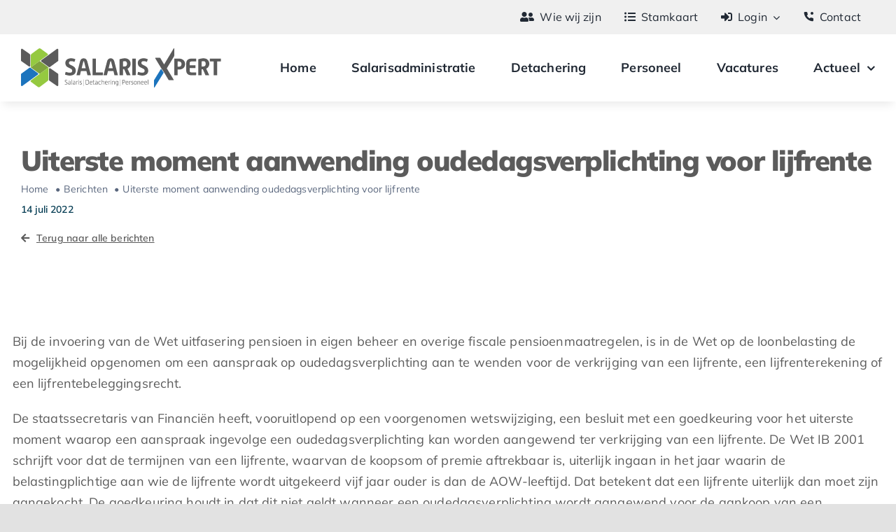

--- FILE ---
content_type: text/html; charset=UTF-8
request_url: https://www.salarisxpert.nl/uiterste-moment-aanwending-oudedagsverplichting-voor-lijfrente/
body_size: 27589
content:
<!DOCTYPE html><html class="avada-html-layout-wide avada-html-header-position-top avada-is-100-percent-template" lang="nl-NL" prefix="og: http://ogp.me/ns# fb: http://ogp.me/ns/fb#" prefix="og: https://ogp.me/ns#"><head><script data-no-optimize="1">var litespeed_docref=sessionStorage.getItem("litespeed_docref");litespeed_docref&&(Object.defineProperty(document,"referrer",{get:function(){return litespeed_docref}}),sessionStorage.removeItem("litespeed_docref"));</script> <meta http-equiv="X-UA-Compatible" content="IE=edge" /><meta http-equiv="Content-Type" content="text/html; charset=utf-8"/><meta name="viewport" content="width=device-width, initial-scale=1" /><style>img:is([sizes="auto" i], [sizes^="auto," i]) { contain-intrinsic-size: 3000px 1500px }</style><title>Uiterste moment aanwending oudedagsverplichting voor lijfrente - Salaris Xpert</title><meta name="description" content="Bij de invoering van de Wet uitfasering pensioen in eigen beheer en overige fiscale pensioenmaatregelen, is in de Wet op de loonbelasting de mogelijkheid opgenomen om een aanspraak op oudedagsverplichting aan te wenden voor de verkrijging van een lijfrente, een lijfrenterekening of een lijfrentebeleggingsrecht. De staatssecretaris van FinanciËn heeft, vooruitlopend op een voorgenomen wetswijziging, een besluit met een goedkeuring voor het uiterste moment waarop een aanspraak ingevolge een"/><meta name="robots" content="index, follow, max-snippet:-1, max-video-preview:-1, max-image-preview:large"/><link rel="canonical" href="https://www.salarisxpert.nl/uiterste-moment-aanwending-oudedagsverplichting-voor-lijfrente/" /><meta property="og:locale" content="nl_NL" /><meta property="og:type" content="article" /><meta property="og:title" content="Uiterste moment aanwending oudedagsverplichting voor lijfrente - Salaris Xpert" /><meta property="og:description" content="Bij de invoering van de Wet uitfasering pensioen in eigen beheer en overige fiscale pensioenmaatregelen, is in de Wet op de loonbelasting de mogelijkheid opgenomen om een aanspraak op oudedagsverplichting aan te wenden voor de verkrijging van een lijfrente, een lijfrenterekening of een lijfrentebeleggingsrecht. De staatssecretaris van FinanciËn heeft, vooruitlopend op een voorgenomen wetswijziging, een besluit met een goedkeuring voor het uiterste moment waarop een aanspraak ingevolge een" /><meta property="og:url" content="https://www.salarisxpert.nl/uiterste-moment-aanwending-oudedagsverplichting-voor-lijfrente/" /><meta property="og:site_name" content="Salaris Xpert" /><meta property="article:section" content="Loonbelasting" /><meta property="og:image" content="https://www.salarisxpert.nl/wp-content/uploads/2022/07/85cae229-400c-42e8-bbda-e760345a271f.jpg" /><meta property="og:image:secure_url" content="https://www.salarisxpert.nl/wp-content/uploads/2022/07/85cae229-400c-42e8-bbda-e760345a271f.jpg" /><meta property="og:image:width" content="800" /><meta property="og:image:height" content="422" /><meta property="og:image:alt" content="Uiterste moment aanwending oudedagsverplichting voor lijfrente" /><meta property="og:image:type" content="image/jpeg" /><meta property="article:published_time" content="2022-07-14T04:00:00+01:00" /><meta name="twitter:card" content="summary_large_image" /><meta name="twitter:title" content="Uiterste moment aanwending oudedagsverplichting voor lijfrente - Salaris Xpert" /><meta name="twitter:description" content="Bij de invoering van de Wet uitfasering pensioen in eigen beheer en overige fiscale pensioenmaatregelen, is in de Wet op de loonbelasting de mogelijkheid opgenomen om een aanspraak op oudedagsverplichting aan te wenden voor de verkrijging van een lijfrente, een lijfrenterekening of een lijfrentebeleggingsrecht. De staatssecretaris van FinanciËn heeft, vooruitlopend op een voorgenomen wetswijziging, een besluit met een goedkeuring voor het uiterste moment waarop een aanspraak ingevolge een" /><meta name="twitter:image" content="https://www.salarisxpert.nl/wp-content/uploads/2022/07/85cae229-400c-42e8-bbda-e760345a271f.jpg" /><meta name="twitter:label1" content="Tijd om te lezen" /><meta name="twitter:data1" content="Minder dan een minuut" /> <script type="application/ld+json" class="rank-math-schema">{"@context":"https://schema.org","@graph":[{"@type":["FinancialService","Organization"],"@id":"https://www.salarisxpert.nl/#organization","name":"Salaris Xpert","url":"https://www.salarisxpert.nl","logo":{"@type":"ImageObject","@id":"https://www.salarisxpert.nl/#logo","url":"https://www.salarisxpert.nl/wp-content/uploads/2025/04/SalasrisXpert_logo.jpg","contentUrl":"https://www.salarisxpert.nl/wp-content/uploads/2025/04/SalasrisXpert_logo.jpg","caption":"Salaris Xpert","inLanguage":"nl-NL","width":"200","height":"200"},"openingHours":["Monday,Tuesday,Wednesday,Thursday,Friday,Saturday,Sunday 09:00-17:00"],"image":{"@id":"https://www.salarisxpert.nl/#logo"}},{"@type":"WebSite","@id":"https://www.salarisxpert.nl/#website","url":"https://www.salarisxpert.nl","name":"Salaris Xpert","alternateName":"SalarisXpert","publisher":{"@id":"https://www.salarisxpert.nl/#organization"},"inLanguage":"nl-NL"},{"@type":"ImageObject","@id":"https://www.salarisxpert.nl/wp-content/uploads/2022/07/85cae229-400c-42e8-bbda-e760345a271f.jpg","url":"https://www.salarisxpert.nl/wp-content/uploads/2022/07/85cae229-400c-42e8-bbda-e760345a271f.jpg","width":"800","height":"422","inLanguage":"nl-NL"},{"@type":"WebPage","@id":"https://www.salarisxpert.nl/uiterste-moment-aanwending-oudedagsverplichting-voor-lijfrente/#webpage","url":"https://www.salarisxpert.nl/uiterste-moment-aanwending-oudedagsverplichting-voor-lijfrente/","name":"Uiterste moment aanwending oudedagsverplichting voor lijfrente - Salaris Xpert","datePublished":"2022-07-14T04:00:00+01:00","dateModified":"2022-07-14T04:00:00+01:00","isPartOf":{"@id":"https://www.salarisxpert.nl/#website"},"primaryImageOfPage":{"@id":"https://www.salarisxpert.nl/wp-content/uploads/2022/07/85cae229-400c-42e8-bbda-e760345a271f.jpg"},"inLanguage":"nl-NL"},{"@type":"Person","@id":"https://www.salarisxpert.nl/author/","url":"https://www.salarisxpert.nl/author/","image":{"@type":"ImageObject","@id":"https://www.salarisxpert.nl/wp-content/litespeed/avatar/23494c9101089ad44ae88ce9d2f56aac.jpg?ver=1768312655","url":"https://www.salarisxpert.nl/wp-content/litespeed/avatar/23494c9101089ad44ae88ce9d2f56aac.jpg?ver=1768312655","inLanguage":"nl-NL"},"worksFor":{"@id":"https://www.salarisxpert.nl/#organization"}},{"@type":"BlogPosting","headline":"Uiterste moment aanwending oudedagsverplichting voor lijfrente - Salaris Xpert","datePublished":"2022-07-14T04:00:00+01:00","dateModified":"2022-07-14T04:00:00+01:00","articleSection":"Loonbelasting","author":{"@id":"https://www.salarisxpert.nl/author/"},"publisher":{"@id":"https://www.salarisxpert.nl/#organization"},"description":"Bij de invoering van de Wet uitfasering pensioen in eigen beheer en overige fiscale pensioenmaatregelen, is in de Wet op de loonbelasting de mogelijkheid opgenomen om een aanspraak op oudedagsverplichting aan te wenden voor de verkrijging van een lijfrente, een lijfrenterekening of een lijfrentebeleggingsrecht. De staatssecretaris van Financi\u00cbn heeft, vooruitlopend op een voorgenomen wetswijziging, een besluit met een goedkeuring voor het uiterste moment waarop een aanspraak ingevolge een","name":"Uiterste moment aanwending oudedagsverplichting voor lijfrente - Salaris Xpert","@id":"https://www.salarisxpert.nl/uiterste-moment-aanwending-oudedagsverplichting-voor-lijfrente/#richSnippet","isPartOf":{"@id":"https://www.salarisxpert.nl/uiterste-moment-aanwending-oudedagsverplichting-voor-lijfrente/#webpage"},"image":{"@id":"https://www.salarisxpert.nl/wp-content/uploads/2022/07/85cae229-400c-42e8-bbda-e760345a271f.jpg"},"inLanguage":"nl-NL","mainEntityOfPage":{"@id":"https://www.salarisxpert.nl/uiterste-moment-aanwending-oudedagsverplichting-voor-lijfrente/#webpage"}}]}</script> <link rel="alternate" type="application/rss+xml" title="Salaris Xpert &raquo; feed" href="https://www.salarisxpert.nl/feed/" /><link rel="alternate" type="application/rss+xml" title="Salaris Xpert &raquo; reacties feed" href="https://www.salarisxpert.nl/comments/feed/" /><link rel="icon" href="https://www.salarisxpert.nl/wp-content/uploads/2023/09/favicon_sx.png" type="image/png" /><meta name="description" content="Bij de invoering van de Wet uitfasering pensioen in eigen beheer en overige fiscale pensioenmaatregelen, is in de Wet op de loonbelasting de mogelijkheid opgenomen om een aanspraak op&nbsp;oudedagsverplichting aan te wenden voor de&nbsp;verkrijging van een lijfrente, een lijfrenterekening of een lijfrentebeleggingsrecht.De staatssecretaris van Financi&euml;n heeft, vooruitlopend op een voorgenomen wetswijziging, een besluit met een"/><meta property="og:locale" content="nl_NL"/><meta property="og:type" content="article"/><meta property="og:site_name" content="Salaris Xpert"/><meta property="og:title" content="Uiterste moment aanwending oudedagsverplichting voor lijfrente - Salaris Xpert"/><meta property="og:description" content="Bij de invoering van de Wet uitfasering pensioen in eigen beheer en overige fiscale pensioenmaatregelen, is in de Wet op de loonbelasting de mogelijkheid opgenomen om een aanspraak op&nbsp;oudedagsverplichting aan te wenden voor de&nbsp;verkrijging van een lijfrente, een lijfrenterekening of een lijfrentebeleggingsrecht.De staatssecretaris van Financi&euml;n heeft, vooruitlopend op een voorgenomen wetswijziging, een besluit met een"/><meta property="og:url" content="https://www.salarisxpert.nl/uiterste-moment-aanwending-oudedagsverplichting-voor-lijfrente/"/><meta property="article:published_time" content="2022-07-14T04:00:00+01:00"/><meta property="article:modified_time" content="0000-00-00T00:00:00+01:00"/><meta property="og:image" content="https://www.salarisxpert.nl/wp-content/uploads/2022/07/85cae229-400c-42e8-bbda-e760345a271f.jpg"/><meta property="og:image:width" content="800"/><meta property="og:image:height" content="422"/><meta property="og:image:type" content="image/jpeg"/><style id="litespeed-ccss">.clearfix{zoom:1}.clearfix:after,.clearfix:before{content:"";display:table}.clearfix:after{clear:both}:root{--button_padding:11px 23px}[class*=" icon-accountant-"]{font-family:'Accountant-Pro'!important;speak:never;font-style:normal;font-weight:400;font-variant:normal;text-transform:none;line-height:1;-webkit-font-smoothing:antialiased;-moz-osx-font-smoothing:grayscale}.icon-accountant-call-us:before{content:"\e910"}*{box-sizing:border-box}body{margin:0;min-width:320px;-webkit-text-size-adjust:100%;overflow-x:hidden;overflow-y:scroll;color:var(--body_typography-color);font-size:var(--body_typography-font-size,16px);font-family:var(--body_typography-font-family,inherit)}#boxed-wrapper{overflow-x:hidden;overflow-x:clip}#wrapper{overflow:visible}img{border-style:none;vertical-align:top;max-width:100%;height:auto}a{text-decoration:none}#main{padding:55px 10px 45px;clear:both}#content{width:71.1702128%;float:left;min-height:1px}.post{margin-bottom:65px}.single-post .post{margin-bottom:0}.post-content p{margin:0 0 20px}.layout-wide-mode #wrapper{width:100%;max-width:none}#sliders-container{position:relative}.fusion-row{margin:0 auto}.fusion-row:after,.fusion-row:before{content:" ";display:table}.fusion-row:after{clear:both}.screen-reader-text{border:0;clip:rect(1px,1px,1px,1px);-webkit-clip-path:inset(50%);clip-path:inset(50%);height:1px;margin:-1px;overflow:hidden;padding:0;position:absolute!important;width:1px;word-wrap:normal!important}.post-content p{margin-top:0;margin-bottom:20px}.fusion-page-load-link{display:none}html:not(.avada-html-layout-boxed):not(.avada-html-layout-framed),html:not(.avada-html-layout-boxed):not(.avada-html-layout-framed) body{background-color:var(--bg_color);background-blend-mode:var(--bg-color-overlay)}body{background-image:var(--bg_image);background-repeat:var(--bg_repeat)}#main,.layout-wide-mode #main,.layout-wide-mode #wrapper,body,html{background-color:var(--content_bg_color)}#main{background-image:var(--content_bg_image);background-repeat:var(--content_bg_repeat)}:root{--adminbar-height:0px}#main .fusion-row{max-width:var(--site_width)}html:not(.avada-has-site-width-percent) #main{padding-left:30px;padding-right:30px}html:not(.avada-has-site-width-percent) #main.width-100{padding-left:var(--hundredp_padding-fallback_to_zero);padding-right:var(--hundredp_padding-fallback_to_zero)}.fusion-page-title-bar.fusion-tb-page-title-bar{padding-left:0;padding-right:0;height:auto}.width-100 .fusion-fullwidth,.width-100 .nonhundred-percent-fullwidth{margin-left:var(--hundredp_padding-hundred_percent_negative_margin);margin-right:var(--hundredp_padding-hundred_percent_negative_margin)}#main{padding-left:30px;padding-right:30px;padding-top:var(--main_padding-top);padding-bottom:var(--main_padding-bottom)}#main.width-100{padding-left:var(--hundredp_padding-fallback_to_zero);padding-right:var(--hundredp_padding-fallback_to_zero)}html.avada-is-100-percent-template #main{padding-left:0;padding-right:0}html.avada-is-100-percent-template #main.width-100{padding-left:var(--hundredp_padding-fallback_to_zero);padding-right:var(--hundredp_padding-fallback_to_zero)}.layout-wide-mode #wrapper{width:100%;max-width:none}body{font-family:var(--body_typography-font-family);font-weight:var(--body_typography-font-weight);letter-spacing:var(--body_typography-letter-spacing);font-style:var(--body_typography-font-style,normal)}body{font-size:var(--body_typography-font-size)}body{line-height:var(--body_typography-line-height)}.post .post-content,body{color:var(--body_typography-color)}body a,body a:after,body a:before{color:var(--link_color)}.fusion-page-title-bar h1,.fusion-tb-page-title-bar h1,.fusion-title h1,h1{font-family:var(--h1_typography-font-family);font-weight:var(--h1_typography-font-weight);line-height:var(--h1_typography-line-height);letter-spacing:var(--h1_typography-letter-spacing);text-transform:var(--h1_typography-text-transform);font-style:var(--h1_typography-font-style,normal)}.fusion-tb-page-title-bar h1,h1{font-size:var(--h1_typography-font-size)}.fusion-tb-page-title-bar h1,.title h1,h1{color:var(--h1_typography-color)}h1{margin-top:var(--h1_typography-margin-top);margin-bottom:var(--h1_typography-margin-bottom)}.fusion-page-title-bar{border:none;--page_title_height:300px;--page_title_mobile_height:260px;--page_title_bg_color:rgba(0,0,0,.2);--page_title_border_color:rgba(226,226,226,0);--page_title_font_size:60px;--page_title_line_height:70px;--page_title_color:var(--awb-custom_color_3);--page_title_subheader_font_size:18px;--page_title_subheader_color:var(--awb-custom_color_3);--page_title_bg:none;--page_title_bg_retina:var(--page_title_bg)}:root{--awb-color1:#fff;--awb-color1-h:0;--awb-color1-s:0%;--awb-color1-l:100%;--awb-color1-a:100%;--awb-color2:#f9f9fb;--awb-color2-h:240;--awb-color2-s:20%;--awb-color2-l:98%;--awb-color2-a:100%;--awb-color3:#e8ebef;--awb-color3-h:214;--awb-color3-s:18%;--awb-color3-l:92%;--awb-color3-a:100%;--awb-color4:#e2e2e2;--awb-color4-h:0;--awb-color4-s:0%;--awb-color4-l:89%;--awb-color4-a:100%;--awb-color5:#1a80b6;--awb-color5-h:201;--awb-color5-s:75%;--awb-color5-l:41%;--awb-color5-a:100%;--awb-color6:#59667d;--awb-color6-h:218;--awb-color6-s:17%;--awb-color6-l:42%;--awb-color6-a:100%;--awb-color7:#183d76;--awb-color7-h:216;--awb-color7-s:66%;--awb-color7-l:28%;--awb-color7-a:100%;--awb-color8:#023a51;--awb-color8-h:197;--awb-color8-s:95%;--awb-color8-l:16%;--awb-color8-a:100%;--awb-custom10:#212934;--awb-custom10-h:215;--awb-custom10-s:22%;--awb-custom10-l:17%;--awb-custom10-a:100%;--awb-custom11:#f2f3f5;--awb-custom11-h:220;--awb-custom11-s:13%;--awb-custom11-l:95%;--awb-custom11-a:100%;--awb-custom12:#95c940;--awb-custom12-h:83;--awb-custom12-s:56%;--awb-custom12-l:52%;--awb-custom12-a:100%;--awb-custom13:#4a4e57;--awb-custom13-h:222;--awb-custom13-s:8%;--awb-custom13-l:32%;--awb-custom13-a:100%;--awb-custom14:#f9fafb;--awb-custom14-h:210;--awb-custom14-s:20%;--awb-custom14-l:98%;--awb-custom14-a:100%;--awb-custom16:rgba(242,243,245,.7);--awb-custom16-h:220;--awb-custom16-s:13%;--awb-custom16-l:95%;--awb-custom16-a:70%;--awb-custom17:rgba(2,58,81,.8);--awb-custom17-h:197;--awb-custom17-s:95%;--awb-custom17-l:16%;--awb-custom17-a:80%;--awb-custom18:#e0ecf0;--awb-custom18-h:195;--awb-custom18-s:35%;--awb-custom18-l:91%;--awb-custom18-a:100%;--awb-custom_color_1:#81a53d;--awb-custom_color_1-h:81;--awb-custom_color_1-s:46%;--awb-custom_color_1-l:44%;--awb-custom_color_1-a:100%;--awb-custom_color_2:#1c74bd;--awb-custom_color_2-h:207;--awb-custom_color_2-s:74%;--awb-custom_color_2-l:43%;--awb-custom_color_2-a:100%;--awb-custom_color_3:#5b5b5b;--awb-custom_color_3-h:0;--awb-custom_color_3-s:0%;--awb-custom_color_3-l:36%;--awb-custom_color_3-a:100%;--awb-typography1-font-family:Mulish,Arial,Helvetica,sans-serif;--awb-typography1-font-size:40px;--awb-typography1-font-weight:600;--awb-typography1-font-style:normal;--awb-typography1-line-height:1.2;--awb-typography1-letter-spacing:-.015em;--awb-typography1-text-transform:none;--awb-typography2-font-family:Mulish,Arial,Helvetica,sans-serif;--awb-typography2-font-size:18px;--awb-typography2-font-weight:700;--awb-typography2-font-style:normal;--awb-typography2-line-height:1.6;--awb-typography2-letter-spacing:0px;--awb-typography2-text-transform:none;--awb-typography3-font-family:Mulish,Arial,Helvetica,sans-serif;--awb-typography3-font-size:18px;--awb-typography3-font-weight:500;--awb-typography3-font-style:normal;--awb-typography3-line-height:1.5;--awb-typography3-letter-spacing:.015em;--awb-typography3-text-transform:none;--awb-typography4-font-family:Mulish,Arial,Helvetica,sans-serif;--awb-typography4-font-size:18px;--awb-typography4-font-weight:400;--awb-typography4-font-style:normal;--awb-typography4-line-height:1.4;--awb-typography4-letter-spacing:.015em;--awb-typography4-text-transform:none;--awb-typography5-font-family:Mulish,Arial,Helvetica,sans-serif;--awb-typography5-font-size:16px;--awb-typography5-font-weight:400;--awb-typography5-font-style:normal;--awb-typography5-line-height:1.5;--awb-typography5-letter-spacing:.015em;--awb-typography5-text-transform:none;--site_width:1260px;--site_width-int:1260;--margin_offset-top:0px;--margin_offset-bottom:0px;--margin_offset-top-no-percent:0px;--margin_offset-bottom-no-percent:0px;--main_padding-top:0px;--main_padding-top-or-55px:0px;--main_padding-bottom:0px;--hundredp_padding:30px;--hundredp_padding-fallback_to_zero:30px;--hundredp_padding-fallback_to_zero_px:30px;--hundredp_padding-hundred_percent_negative_margin:-30px;--sidebar_width:24%;--sidebar_gutter:6%;--sidebar_2_1_width:20%;--sidebar_2_2_width:20%;--dual_sidebar_gutter:4%;--grid_main_break_point:1000;--side_header_break_point:1200;--content_break_point:1200;--typography_sensitivity:.5;--typography_factor:1;--primary_color:var(--awb-custom12);--primary_color-85a:hsla(var(--awb-custom12-h),var(--awb-custom12-s),var(--awb-custom12-l),calc(var(--awb-custom12-a) - 15%));--primary_color-7a:hsla(var(--awb-custom12-h),var(--awb-custom12-s),var(--awb-custom12-l),calc(var(--awb-custom12-a) - 30%));--primary_color-5a:hsla(var(--awb-custom12-h),var(--awb-custom12-s),var(--awb-custom12-l),calc(var(--awb-custom12-a) - 50%));--primary_color-35a:hsla(var(--awb-custom12-h),var(--awb-custom12-s),var(--awb-custom12-l),calc(var(--awb-custom12-a) - 65%));--primary_color-2a:hsla(var(--awb-custom12-h),var(--awb-custom12-s),var(--awb-custom12-l),calc(var(--awb-custom12-a) - 80%));--header_bg_repeat:no-repeat;--side_header_width:0px;--side_header_width-int:0;--header_padding-top:0px;--header_padding-bottom:0px;--header_padding-left:0px;--header_padding-right:0px;--menu_highlight_background:#1a80b6;--menu_arrow_size-width:23px;--menu_arrow_size-height:12px;--nav_highlight_border:2px;--nav_padding:48px;--nav_padding-no-zero:48px;--dropdown_menu_top_border_size:2px;--dropdown_menu_width:200px;--mainmenu_dropdown_vertical_padding:12px;--menu_sub_bg_color:#fff;--menu_bg_hover_color:#fff;--menu_sub_sep_color:#fff;--menu_h45_bg_color:#fff;--nav_typography-font-family:Mulish,"MS Sans Serif",Geneva,sans-serif;--nav_typography-font-weight:600;--nav_typography-font-size:18px;--nav_typography-letter-spacing:0px;--nav_typography-color:#023a51;--nav_typography-color-65a:rgba(2,58,81,.65);--nav_typography-color-35a:rgba(2,58,81,.35);--menu_hover_first_color:#1a80b6;--menu_hover_first_color-65a:rgba(26,128,182,.65);--menu_sub_color:#023a51;--nav_dropdown_font_size:16px;--flyout_menu_icon_font_size:20px;--flyout_menu_icon_font_size_px:20px;--snav_font_size:13px;--sec_menu_lh:48px;--header_top_menu_sub_color:#59667d;--mobile_menu_icons_top_margin:2px;--mobile_menu_nav_height:42px;--mobile_header_bg_color:#fff;--mobile_menu_background_color:#e0ecf0;--mobile_menu_hover_color:#fff;--mobile_menu_border_color:#fff;--mobile_menu_toggle_color:#023a51;--mobile_menu_typography-font-family:Mulish;--mobile_menu_typography-font-size:12px;--mobile_menu_typography-font-weight:600;--mobile_menu_typography-line-height:42px;--mobile_menu_typography-letter-spacing:0px;--mobile_menu_typography-color:#023a51;--mobile_menu_typography-font-size-30-or-24px:24px;--mobile_menu_typography-font-size-open-submenu:var(--mobile_menu_typography-font-size,13px);--mobile_menu_font_hover_color:#97ca3c;--menu_icon_size:14px;--logo_alignment:left;--logo_background_color:#1a80b6;--slidingbar_width:300px;--slidingbar_width-percent_to_vw:300px;--slidingbar_content_padding-top:60px;--slidingbar_content_padding-bottom:60px;--slidingbar_content_padding-left:30px;--slidingbar_content_padding-right:30px;--slidingbar_bg_color:#212934;--slidingbar_divider_color:rgba(2,58,81,0);--slidingbar_link_color:rgba(255,255,255,.86);--slidingbar_link_color_hover:#1a80b6;--footer_divider_color:#e8ebef;--footer_headings_typography-font-family:Manrope,"MS Sans Serif",Geneva,sans-serif;--footer_headings_typography-font-size:16px;--footer_headings_typography-font-weight:600;--footer_headings_typography-line-height:1.42;--footer_headings_typography-letter-spacing:1px;--footer_headings_typography-color:#023a51;--footer_text_color:#59667d;--sidebar_bg_color:rgba(255,255,255,0);--bg_image:none;--bg_repeat:no-repeat;--bg_color:#e2e2e2;--bg-color-overlay:normal;--bg_pattern:url("//www.salarisxpert.nl/wp-content/themes/Avada/assets/images/patterns/pattern1.png");--content_bg_color:#fff;--content_bg_image:none;--content_bg_repeat:no-repeat;--body_typography-font-family:Mulish,"MS Sans Serif",Geneva,sans-serif;--body_typography-font-size:18px;--base-font-size:18;--body_typography-font-weight:400;--body_typography-line-height:1.7;--body_typography-letter-spacing:.008em;--body_typography-color:var(--awb-custom_color_3);--link_color:var(--awb-custom_color_3);--link_color-8a:hsla(var(--awb-custom_color_3-h),var(--awb-custom_color_3-s),var(--awb-custom_color_3-l),calc(var(--awb-custom_color_3-a) - 20%));--link_hover_color:var(--awb-custom12);--link_hover_color-85a:hsla(var(--awb-custom12-h),var(--awb-custom12-s),var(--awb-custom12-l),calc(var(--awb-custom12-a) - 15%));--link_hover_color-7a:hsla(var(--awb-custom12-h),var(--awb-custom12-s),var(--awb-custom12-l),calc(var(--awb-custom12-a) - 30%));--link_hover_color-5a:hsla(var(--awb-custom12-h),var(--awb-custom12-s),var(--awb-custom12-l),calc(var(--awb-custom12-a) - 50%));--link_hover_color-35a:hsla(var(--awb-custom12-h),var(--awb-custom12-s),var(--awb-custom12-l),calc(var(--awb-custom12-a) - 65%));--link_hover_color-2a:hsla(var(--awb-custom12-h),var(--awb-custom12-s),var(--awb-custom12-l),calc(var(--awb-custom12-a) - 80%));--awb-link_decoration_line:none;--awb-link_decoration_style:solid;--awb-link_decoration_thickness:1px;--awb-link_decoration_underline_offset:auto;--awb-link_decoration_line_hover:none;--awb-link_decoration_style_hover:solid;--awb-link_decoration_thickness_hover:1px;--awb-link_decoration_underline_offset_hover:auto;--h1_typography-font-family:Mulish,Arial,Helvetica,sans-serif;--h1_typography-font-weight:900;--h1_typography-line-height:1.16;--h1_typography-letter-spacing:-.036em;--h1_typography-font-size:40px;--h1_typography-color:#023a51;--h1_typography-margin-top:.67em;--h1_typography-margin-bottom:.67em;--h2_typography-font-family:Mulish,Arial,Helvetica,sans-serif;--h2_typography-font-weight:700;--h2_typography-line-height:1.2;--h2_typography-letter-spacing:-.03em;--h2_typography-font-size:30px;--h2_typography-color:#023a51;--h2_typography-margin-top:0em;--h2_typography-margin-bottom:1.1em;--h3_typography-font-family:Mulish,Arial,Helvetica,sans-serif;--h3_typography-font-weight:700;--h3_typography-line-height:1.3;--h3_typography-letter-spacing:-.02em;--h3_typography-font-size:26px;--h3_typography-color:#023a51;--h3_typography-margin-top:1em;--h3_typography-margin-bottom:1em;--h4_typography-font-family:Mulish,Arial,Helvetica,sans-serif;--h4_typography-font-weight:700;--h4_typography-line-height:1.42;--h4_typography-letter-spacing:-.016em;--h4_typography-font-size:22px;--h4_typography-color:#023a51;--h4_typography-margin-top:1.33em;--h4_typography-margin-bottom:1em;--h5_typography-font-family:Mulish,Arial,Helvetica,sans-serif;--h5_typography-font-weight:700;--h5_typography-line-height:1.4;--h5_typography-letter-spacing:-.01em;--h5_typography-font-size:20px;--h5_typography-color:#023a51;--h5_typography-margin-top:1.67em;--h5_typography-margin-bottom:1.67em;--h6_typography-font-family:Mulish,Arial,Helvetica,sans-serif;--h6_typography-font-weight:700;--h6_typography-line-height:1.5;--h6_typography-letter-spacing:-.005em;--h6_typography-font-size:18px;--h6_typography-color:#023a51;--h6_typography-margin-top:0em;--h6_typography-margin-bottom:.33em;--post_title_typography-font-family:Mulish,Arial,Helvetica,sans-serif;--post_title_typography-font-weight:700;--post_title_typography-line-height:1.3;--post_title_typography-letter-spacing:-.02em;--post_title_typography-font-size:18px;--post_title_typography-color:var(--awb-custom_color_3);--post_titles_extras_typography-font-family:Mulish,Arial,Helvetica,sans-serif;--post_titles_extras_typography-font-weight:400;--post_titles_extras_typography-line-height:1.5;--post_titles_extras_typography-letter-spacing:0px;--post_titles_extras_typography-font-size:18px;--post_titles_extras_typography-color:var(--awb-custom_color_3);--blog_archive_grid_column_spacing:40px;--dates_box_color:#f2f3f5;--meta_font_size:13px;--portfolio_archive_column_spacing:20px;--portfolio_meta_font_size:13px;--social_bg_color:#fff;--social_sharing_padding-top:1.33em;--social_sharing_padding-right:20px;--social_sharing_padding-bottom:1em;--social_sharing_padding-left:20px;--sharing_social_links_icon_color:#023a51;--sharing_social_links_box_color:#f9fafb;--sharing_social_links_boxed_padding:8px;--slider_nav_box_dimensions-width:30px;--slider_nav_box_dimensions-height:30px;--slider_arrow_size:14px;--es_caption_font_size:20px;--form_input_height:56px;--form_input_height-main-menu-search-width:calc(250px + 1.43*56px);--form_text_size:18px;--form_bg_color:#fff;--form_text_color:#59667d;--form_text_color-35a:rgba(89,102,125,.35);--form_border_width-top:1px;--form_border_width-bottom:1px;--form_border_width-left:1px;--form_border_width-right:1px;--form_border_color:#e8ebef;--form_focus_border_color:#1a80b6;--form_focus_border_color-5a:rgba(26,128,182,.5);--form_border_radius:8px;--live_search_results_height:250px;--privacy_bg_color:rgba(0,0,0,.1);--privacy_color:rgba(2,58,81,.8);--privacy_bar_padding-top:15px;--privacy_bar_padding-bottom:15px;--privacy_bar_padding-left:30px;--privacy_bar_padding-right:30px;--privacy_bar_bg_color:#f9fafb;--privacy_bar_font_size:13px;--privacy_bar_color:#59667d;--privacy_bar_link_color:#2cbc63;--privacy_bar_link_hover_color:#1a80b6;--privacy_bar_headings_color:#fff;--scrollbar_background:#f2f3f5;--scrollbar_handle:#65bc7b;--related_posts_columns:3;--related_posts_column_spacing:48px;--image_rollover_icon_size:18px;--image_rollover_text_color:#023a51;--pagination_width_height:30px;--pagination_box_padding-width:6px;--pagination_box_padding-height:2px;--pagination_border_width:1px;--pagination_border_radius:0px;--pagination_font_size:13px;--timeline_bg_color:rgba(255,255,255,0);--timeline_bg_color-not-transparent:rgba(255,255,255,1);--timeline_color:rgba(255,255,255,0);--grid_separator_color:#e8ebef;--carousel_nav_color:rgba(2,58,81,.8);--carousel_hover_color:rgba(2,58,81,.9);--info_bg_color:#fff;--info_accent_color:#4a4e57;--danger_bg_color:rgba(219,75,104,.1);--danger_accent_color:#db4b68;--success_bg_color:rgba(18,184,120,.1);--success_accent_color:#12b878;--warning_bg_color:rgba(241,174,42,.1);--warning_accent_color:#f1ae2a;--alert_border_size:1px;--button_padding-top:17px;--button_padding-bottom:17px;--button_padding-left:40px;--button_padding-right:40px;--button_typography-font-family:Manrope,"MS Sans Serif",Geneva,sans-serif;--button_typography-font-weight:600;--button_typography-letter-spacing:0px;--button_font_size:18px;--button_line_height:21px;--button_text_transform:none;--button_gradient_top_color:#97ca3c;--button_gradient_bottom_color:#97ca3c;--button_gradient_top_color_hover:#87b536;--button_gradient_bottom_color_hover:#87b536;--button_gradient_start:0%;--button_gradient_end:100%;--button_gradient_angle:180deg;--button_radial_direction:center center;--button_accent_color:#fff;--button_accent_hover_color:#fff;--button_bevel_color:#fff;--button_box_shadow:none;--button_bevel_color_hover:#fff;--button_border_width-top:0px;--button_border_width-right:0px;--button_border_width-bottom:0px;--button_border_width-left:0px;--button_border_color:#105378;--button_border_hover_color:#105378;--chart_bg_color:rgba(255,255,255,0);--checklist_icons_color:#023a51;--checklist_circle_color:var(--awb-custom_color_2);--checklist_text_color:#59667d;--checklist_item_size:20px;--checklist_item_padding-top:.35em;--checklist_item_padding-bottom:.35em;--checklist_item_padding-left:0;--checklist_item_padding-right:0;--checklist_divider_color:#fff;--checklist_odd_row_bgcolor:rgba(255,255,255,0);--checklist_even_row_bgcolor:rgba(255,255,255,0);--col_margin-top:20px;--col_margin-bottom:20px;--col_spacing:25px;--container_padding_default_top:0px;--container_padding_default_bottom:0px;--container_padding_default_left:0px;--container_padding_default_right:0px;--container_padding_100_top:30px;--container_padding_100_bottom:30px;--container_padding_100_left:30px;--container_padding_100_right:30px;--full_width_bg_color:rgba(255,255,255,0);--full_width_border_sizes_top:0px;--full_width_border_sizes_bottom:0px;--full_width_border_sizes_left:0px;--full_width_border_sizes_right:0px;--full_width_border_color:var(--awb-color3);--content_box_bg_color:rgba(255,255,255,0);--content_box_title_size:24px;--content_box_title_color:#023a51;--content_box_body_color:#59667d;--content_box_icon_color:#2cbc63;--content_box_hover_animation_accent_color:#1a80b6;--countdown_background_color:#1a80b6;--countdown_counter_box_spacing:10px;--countdown_counter_box_color:#212934;--countdown_counter_padding-top:.6em;--countdown_counter_padding-right:1.1em;--countdown_counter_padding-bottom:.6em;--countdown_counter_padding-left:1.1em;--countdown_counter_border_size:0;--countdown_counter_border_color:#1d242d;--countdown_counter_border_radius:4px;--countdown_counter_font_size:18px;--countdown_counter_text_color:#fff;--countdown_label_font_size:18px;--countdown_label_color:#fff;--countdown_heading_font_size:18px;--countdown_heading_text_color:#fff;--countdown_subheading_font_size:14px;--countdown_subheading_text_color:#fff;--countdown_link_text_color:#fff;--counter_box_color:#1a80b6;--counter_box_title_size:50;--counter_box_icon_size:50;--counter_box_body_color:#4a4e57;--counter_box_body_size:14;--counter_box_border_color:#e2e2e2;--flip_boxes_flip_duration:.8s;--flip_boxes_front_bg:#212934;--flip_boxes_front_heading:#f9f9fb;--flip_boxes_front_text:#4a4e57;--flip_boxes_back_bg:#1a80b6;--flip_boxes_back_heading:#fff;--flip_boxes_back_text:rgba(255,255,255,.8);--flip_boxes_border_size:1px;--flip_boxes_border_color:rgba(0,0,0,0);--flip_boxes_border_radius:6px;--icon_color:var(--awb-custom_color_2);--icon_color_hover:var(--awb-custom_color_2);--icon_circle_color:var(--awb-color4);--icon_circle_color_hover:var(--awb-color4);--icon_border_size:#fff;--icon_border_color:#2cbc63;--icon_border_color_hover:#1a80b6;--icon_border_top_l_rad:50%;--icon_border_top_r_rad:50%;--icon_border_bot_r_rad:50%;--icon_border_bot_l_rad:50%;--before_after_font_size:14;--before_after_accent_color:#fff;--before_after_handle_color:#fff;--before_after_handle_bg:rgba(255,255,255,0);--before_after_border_size:0;--before_after_border_color:#e2e2e2;--before_after_border_radius:0px;--popover_heading_bg_color:#f9f9fb;--popover_content_bg_color:#fff;--popover_border_color:#e2e2e2;--popover_text_color:#4a4e57;--pricing_box_color:#62a2c4;--progressbar_text_color:#fff;--progressbar_height:48px;--progressbar_filled_color:#1a80b6;--progressbar_unfilled_color:#f2f3f5;--progressbar_filled_border_size:0px;--progressbar_filled_border_color:#fff;--sep_color:rgba(232,235,239,.75);--tabs_bg_color:#fff;--tabs_inactive_color:#f9f9fb;--tabs_border_color:#e2e2e2;--testimonial_bg_color:var(--awb-custom12);--testimonial_text_color:var(--awb-color1);--text_columns:1;--text_column_min_width:100px;--text_column_spacing:2em;--text_rule_style:none;--title_border_color:#e8ebef;--title_margin-top:10px;--title_margin-right:0px;--title_margin-bottom:20px;--title_margin-left:0px;--title_margin_mobile-top:10px;--title_margin_mobile-right:0px;--title_margin_mobile-bottom:20px;--title_margin_mobile-left:0px;--accordion_divider_color:#e8ebef;--accordion_divider_hover_color:#e8ebef;--accordian_inactive_color:#212934;--accordian_active_color:#1a80b6}.fusion-megamenu-icon{--menu_icon_color:#023a51;--menu_icon_hover_color:#1a80b6}.fusion-page-title-bar,.fusion-breadcrumbs .awb-breadcrumb-sep{--breadcrumbs_separator:" • "}.fusion-page-title-bar,.fusion-breadcrumbs{--breadcrumbs_font_size:14px;--breadcrumbs_text_color:#59667d;--breadcrumbs_text_hover_color:#1a80b6}body{--awb-alert-border-top-left-radius-default:0px;--awb-alert-border-top-right-radius-default:0px;--awb-alert-border-bottom-right-radius-default:0px;--awb-alert-border-bottom-left-radius-default:0px;--awb-audio-max-width-default:100%;--awb-audio-background-color-default:#1d242d;--awb-audio-accent-color-default:#fff;--awb-audio-border-size-default:0;--awb-audio-border-color-default:var(--awb-color1);--awb-audio-border-top-left-radius-default:0px;--awb-audio-border-top-right-radius-default:0px;--awb-audio-border-bottom-right-radius-default:0px;--awb-audio-border-bottom-left-radius-default:0px;--button-border-radius-top-left:8px;--button-border-radius-top-right:3px;--button-border-radius-bottom-right:8px;--button-border-radius-bottom-left:3px;--awb-tabs-title-border-top-left-radius-default:0px;--awb-tabs-title-border-top-right-radius-default:0px;--awb-tabs-title-border-bottom-right-radius-default:0px;--awb-tabs-title-border-bottom-left-radius-default:0px;--fusion-video-max-width-default:100%}.fas{-moz-osx-font-smoothing:grayscale;-webkit-font-smoothing:antialiased;display:inline-block;font-style:normal;font-variant:normal;text-rendering:auto;line-height:1}.fas{font-family:"Font Awesome 5 Free";font-weight:900}.fa-arrow-left:before{content:"\f060"}.fa-bars:before{content:"\f0c9"}.fa-list-ul:before{content:"\f0ca"}.fa-sign-in-alt:before{content:"\f2f6"}.fa-times:before{content:"\f00d"}.fa-user-friends:before{content:"\f500"}.fusion-breadcrumbs{--awb-margin-top:0;--awb-margin-right:0;--awb-margin-bottom:0;--awb-margin-left:0;--awb-alignment:initial;--awb-font-size:var(--breadcrumbs_font_size);--awb-text-color:var(--breadcrumbs_text_color);--awb-text-hover-color:var(--breadcrumbs_text_hover_color);--awb-breadcrumb-sep:var(--breadcrumbs_separator);color:var(--awb-text-color);margin:var(--awb-margin-top) var(--awb-margin-right) var(--awb-margin-bottom) var(--awb-margin-left);text-align:var(--awb-alignment);font-size:var(--awb-font-size)}.fusion-breadcrumbs .awb-breadcrumb-list{display:inline-flex;flex-wrap:wrap;list-style:none;margin:0;padding:0}.fusion-breadcrumbs .awb-breadcrumb-list li{display:inline-block}.fusion-breadcrumbs .awb-breadcrumb-sep:after{content:var(--awb-breadcrumb-sep);margin:0 5px}.fusion-breadcrumbs a{color:var(--awb-text-color)}.button-icon-left{margin-right:.7em}.fusion-image-element{--awb-aspect-ratio:1/1;--awb-object-position:50% 50%;--awb-mask-url:"";--awb-mask-size:contain;--awb-mask-position:center;--awb-mask-repeat:no-repeat;--awb-margin-top:0;--awb-margin-right:0;--awb-margin-bottom:0;--awb-margin-left:0;--awb-liftup-border-radius:0;--awb-bottom-shadow-color:rgba(0,0,0,.4);--awb-caption-margin-top:0;--awb-caption-margin-right:0;--awb-caption-margin-bottom:0;--awb-caption-margin-left:0;--awb-caption-border-color:#fff;--awb-caption-overlay-color:var(--primary_color);--awb-filter:none;--awb-filter-hover:none;--awb-max-width:100%;--awb-sticky-max-width:var(--awb-max-width);--awb-title-text-color:inherit;--awb-caption-text-color:inherit;--awb-caption-text-size:inherit;--awb-caption-text-font-family:var(--body_typography-font-family);--awb-caption-text-font-weight:var(--body_typography-font-weight);--awb-caption-text-line-height:var(--body_typography-line-height);--awb-caption-text-letter-spacing:var(--body_typography-letter-spacing);--awb-caption-text-transform:inherit;margin-top:var(--awb-margin-top);margin-right:var(--awb-margin-right);margin-bottom:var(--awb-margin-bottom);margin-left:var(--awb-margin-left);line-height:1}.fusion-imageframe{display:inline-block;z-index:1;overflow:hidden;position:relative;vertical-align:middle;max-width:var(--awb-max-width);line-height:1;filter:var(--awb-filter)}.fusion-imageframe img{vertical-align:top;box-shadow:none!important}.awb-menu{--awb-font-size:16px;--awb-margin-top:0px;--awb-margin-bottom:0px;--awb-align-item:stretch;--awb-justify-content:flex-start;--awb-fusion-font-family-typography:inherit;--awb-fusion-font-style-typography:inherit;--awb-fusion-font-weight-typography:400;--awb-text-transform:none;--awb-min-height:4em;--awb-gap:0px;--awb-bg:rgba(0,0,0,0);--awb-border-radius-top-left:0px;--awb-border-radius-top-right:0px;--awb-border-radius-bottom-left:0px;--awb-border-radius-bottom-right:0px;--awb-color:#212934;--awb-line-height:var(--body_typography-line-height);--awb-letter-spacing:var(--body_typography-letter-spacing);--awb-items-padding-top:0px;--awb-items-padding-right:0px;--awb-items-padding-bottom:0px;--awb-items-padding-left:0px;--awb-border-top:0px;--awb-border-right:0px;--awb-border-bottom:0px;--awb-border-left:0px;--awb-border-color:rgba(0,0,0,0);--awb-active-bg:rgba(0,0,0,0);--awb-active-border-top:0px;--awb-active-border-right:0px;--awb-active-border-bottom:0px;--awb-active-border-left:0px;--awb-active-border-color:rgba(0,0,0,0);--awb-active-color:#65bc7b;--awb-submenu-items-padding-top:12px;--awb-submenu-items-padding-right:20px;--awb-submenu-items-padding-bottom:12px;--awb-submenu-items-padding-left:20px;--awb-submenu-font-size:14px;--awb-submenu-text-transform:none;--awb-box-shadow:none;--awb-submenu-border-radius-top-left:0px;--awb-submenu-border-radius-top-right:0px;--awb-submenu-border-radius-bottom-left:0px;--awb-submenu-border-radius-bottom-right:0px;--awb-submenu-space:0px;--awb-submenu-max-width:100%;--awb-submenu-sep-color:#e2e2e2;--awb-submenu-bg:#fff;--awb-sub-justify-content:space-between;--awb-submenu-color:#212934;--awb-fusion-font-family-submenu-typography:inherit;--awb-fusion-font-style-submenu-typography:inherit;--awb-fusion-font-weight-submenu-typography:400;--awb-submenu-line-height:inherit;--awb-submenu-letter-spacing:inherit;--awb-submenu-active-bg:#f9f9fb;--awb-submenu-active-color:#212934;--awb-icons-size:16;--awb-icons-color:#212934;--awb-icons-hover-color:var(--awb-active-color);--awb-thumbnail-size-width:26px;--awb-thumbnail-size-width:14px}.awb-menu{margin-top:var(--awb-margin-top);margin-bottom:var(--awb-margin-bottom);width:100%;opacity:1;font-size:var(--awb-font-size)}.awb-menu .awb-menu__main-ul{font-size:var(--awb-font-size)}.awb-menu__main-ul{display:flex;flex-wrap:wrap;list-style:none;align-items:var(--awb-align-items);justify-content:var(--awb-justify-content);padding:0;font-family:var(--awb-fusion-font-family-typography);font-style:var(--awb-fusion-font-style-typography);font-weight:var(--awb-fusion-font-weight-typography);text-transform:var(--awb-text-transform);margin-block-start:0;margin-block-end:0;min-height:var(--awb-min-height);position:relative}.awb-menu__main-ul_row{flex-direction:row}.awb-menu__main-li{position:relative;display:flex;justify-content:center;margin-left:calc(var(--awb-gap)/2);margin-right:calc(var(--awb-gap)/2);line-height:var(--awb-line-height,inherit);letter-spacing:var(--awb-letter-spacing)}.awb-menu__main-li>*{z-index:10}.awb-menu__main-li:first-child{margin-inline-start:0}.awb-menu__main-li:last-child{margin-inline-end:0}.awb-menu__main-li_regular{background-color:var(--awb-bg);border-radius:var(--awb-border-radius-top-left) var(--awb-border-radius-top-right) var(--awb-border-radius-bottom-right) var(--awb-border-radius-bottom-left)}.awb-menu__main-a{color:var(--awb-color)!important;display:flex;align-items:center;justify-content:center;width:100%}.awb-menu__main-a_regular{padding-top:calc(var(--awb-items-padding-top) + var(--awb-border-top));padding-right:calc(var(--awb-items-padding-right) + var(--awb-border-right));padding-bottom:calc(var(--awb-items-padding-bottom) + var(--awb-border-bottom));padding-left:calc(var(--awb-items-padding-left) + var(--awb-border-left))}.awb-menu__main-background-active,.awb-menu__main-background-default{position:absolute;top:0;width:100%;height:100%;z-index:1;background-color:var(--awb-bg);border-top-width:var(--awb-border-top);border-right-width:var(--awb-border-right);border-bottom-width:var(--awb-border-bottom);border-left-width:var(--awb-border-left);border-color:var(--awb-border-color);border-radius:var(--awb-border-radius-top-left) var(--awb-border-radius-top-right) var(--awb-border-radius-bottom-right) var(--awb-border-radius-bottom-left);border-style:solid}.awb-menu__main-background-active_fade,.awb-menu__main-background-default_fade{left:0;opacity:1}.awb-menu__main-background-active_left,.awb-menu__main-background-default_left{left:0;opacity:1;width:100%}.awb-menu__main-background-active{background-color:var(--awb-active-bg);border-top-width:var(--awb-active-border-top);border-right-width:var(--awb-active-border-right);border-bottom-width:var(--awb-active-border-bottom);border-left-width:var(--awb-active-border-left);border-color:var(--awb-active-border-color)}.awb-menu__main-background-active_fade,.awb-menu__main-background-active_left{opacity:0}.awb-menu__main-background-active_left{width:0;left:0}.awb-menu__open-nav-submenu-hover,.awb-menu__open-nav-submenu_mobile{display:none;justify-content:center;align-items:center;background:0 0;border:0;box-shadow:none;box-sizing:border-box;padding:0;font-size:var(--awb-font-size)}.awb-menu__open-nav-submenu-hover:before,.awb-menu__open-nav-submenu_mobile:before{content:"\f107";font-family:awb-icons;line-height:1}.awb-menu__open-nav-submenu_mobile{box-sizing:content-box}.awb-menu__open-nav-submenu-hover{padding-inline-start:.5em}.awb-menu_dc-yes.awb-menu_em-hover .awb-menu__open-nav-submenu-hover{display:flex}.awb-menu__sub-ul{margin:0;list-style:none;padding:0}.awb-menu__sub-ul{font-size:var(--awb-submenu-font-size);text-transform:var(--awb-submenu-text-transform);border-top-left-radius:var(--awb-submenu-border-radius-top-left);border-top-right-radius:var(--awb-submenu-border-radius-top-right);border-bottom-left-radius:var(--awb-submenu-border-radius-bottom-left);border-bottom-right-radius:var(--awb-submenu-border-radius-bottom-right)}.awb-menu_dropdown .awb-menu__sub-ul{z-index:-10;flex-direction:column;display:table;visibility:hidden;opacity:0;position:absolute;box-shadow:var(--awb-box-shadow);top:100%;width:max-content}.awb-menu_dropdown.awb-menu_row .awb-menu__sub-ul_main{margin-top:var(--awb-submenu-space)}.ltr .awb-menu__sub-ul{left:0}.awb-menu__sub-li{width:var(--awb-submenu-max-width);border-bottom:1px solid var(--awb-submenu-sep-color);background-color:var(--awb-submenu-bg);position:relative}.awb-menu__sub-li:first-child{border-top-left-radius:var(--awb-submenu-border-radius-top-left);border-top-right-radius:var(--awb-submenu-border-radius-top-right)}.awb-menu__sub-li:last-child{border-bottom-width:0;border-bottom-left-radius:var(--awb-submenu-border-radius-bottom-left);border-bottom-right-radius:var(--awb-submenu-border-radius-bottom-right)}.awb-menu__sub-a{display:flex;justify-content:var(--awb-sub-justify-content);align-items:center;color:var(--awb-submenu-color)!important;padding-top:var(--awb-submenu-items-padding-top);padding-bottom:var(--awb-submenu-items-padding-bottom);padding-left:var(--awb-submenu-items-padding-left);padding-right:var(--awb-submenu-items-padding-right);font-family:var(--awb-fusion-font-family-submenu-typography);font-weight:var(--awb-fusion-font-weight-submenu-typography);font-style:var(--awb-fusion-font-style-submenu-typography);width:100%;font-size:var(--awb-submenu-font-size);text-transform:var(--awb-submenu-text-transform);line-height:var(--awb-submenu-line-height);letter-spacing:var(--awb-submenu-letter-spacing)}.awb-menu_transition-slide_up.awb-menu_desktop.awb-menu_em-hover.awb-menu_row .awb-menu__sub-ul{transform:translateY(20px)}.awb-menu_row .menu-text{display:flex;align-items:center;text-align:center}.awb-menu__i_main{width:auto;position:relative;font-size:calc(var(--awb-icons-size)*1px);line-height:inherit;color:var(--awb-icons-color);display:flex;align-items:center;justify-content:center;padding:0 .5em}.awb-menu__i_main i{line-height:inherit}.awb-menu_icons-left .awb-menu__main-a{flex-direction:row}.awb-menu__i_sub{padding-inline-end:1em;display:inline-flex}.awb-menu_desktop .awb-menu__sub-li .fusion-megamenu-image>img{width:var(--awb-thumbnail-size-width);height:var(--awb-thumbnail-size-width);max-width:inherit}.awb-menu{--awb-arrows-size-height:12px;--awb-arrows-size-width:23px}.awb-menu{--awb-main-justify-content:flex-start}.awb-menu_v-stacked .menu-item-has-children .awb-menu__sub-a{grid-area:link}.awb-menu_v-stacked .menu-item-has-children .awb-menu__open-nav-submenu_click{grid-area:caret}.awb-menu_v-stacked .menu-item-has-children .awb-menu__sub-ul{grid-area:submenu}.awb-menu{--awb-mobile-text-transform:none;--awb-mobile-trigger-background-color:#fff;--awb-mobile-trigger-color:#4a4e57;--awb-trigger-padding-top:12px;--awb-trigger-padding-right:20px;--awb-trigger-padding-bottom:12px;--awb-trigger-padding-left:20px;--awb-mobile-trigger-font-size:1em;--awb-mobile-nav-button-align-hor:flex-start;--awb-fusion-font-family-mobile-typography:inherit;--awb-fusion-font-style-mobile-typography:inherit;--awb-fusion-font-weight-mobile-typography:400;--awb-mobile-nav-trigger-bottom-margin:0;--awb-mobile-bg:#fff;--awb-mobile-nav-items-height:65;--awb-mobile-color:#4a4e57;--awb-mobile-justify:flex-start;--awb-mobile-line-height:inherit;--awb-mobile-letter-spacing:inherit;--awb-mobile-active-bg:#f9f9fb;--awb-mobile-active-color:#4a4e57;--awb-mobile-caret-left:auto;--awb-mobile-caret-right:0;--awb-mobile-sep-color:rgba(0,0,0,.1);--awb-mobile-sticky-max-height:340px}.awb-menu__m-toggle{background-color:var(--awb-mobile-trigger-background-color);color:var(--awb-mobile-trigger-color);padding-top:var(--awb-trigger-padding-top);padding-right:var(--awb-trigger-padding-right);padding-bottom:var(--awb-trigger-padding-bottom);padding-left:var(--awb-trigger-padding-left);box-sizing:content-box;font-family:var(--awb-fusion-font-family-typography);font-style:var(--awb-fusion-font-style-typography);font-weight:var(--awb-fusion-font-weight-typography);font-size:var(--awb-mobile-trigger-font-size);border:none!important;box-shadow:none!important;display:none}.awb-menu__m-toggle-inner{display:flex;justify-content:flex-start;align-items:center}.awb-menu__m-collapse-icon{position:relative;width:1em;height:1em;margin-inline-start:.5em}.awb-menu__m-collapse-icon-close,.awb-menu__m-collapse-icon-open{width:1em;position:absolute;left:0;opacity:0;transform:rotate(0)}.awb-menu__m-collapse-icon-open{opacity:1}.awb-menu__m-collapse-icon-close_no-text,.awb-menu__m-collapse-icon-open_no-text{left:0}.awb-menu__m-collapse-icon_no-text{margin-left:0;margin-right:0}.awb-menu{--awb-flyout-active-close-color:#212934;--awb-flyout-close-color:#212934}.fusion-text{--awb-content-alignment:initial;--awb-font-size:inherit;--awb-line-height:inherit;--awb-letter-spacing:inherit;--awb-text-transform:inherit;--awb-text-color:inherit;--awb-text-font-family:inherit;--awb-text-font-style:inherit;--awb-text-font-weight:inherit;--awb-columns:var(--text_columns,auto);--awb-column-spacing:var(--text_column_spacing,normal);--awb-column-min-width:var(--text_column_min_width,auto);--awb-rule-style:var(--text_rule_style,initial);--awb-margin-top:0;--awb-margin-right:0;--awb-margin-bottom:0;--awb-margin-left:0;text-align:var(--awb-content-alignment);font-size:var(--awb-font-size);line-height:var(--awb-line-height);letter-spacing:var(--awb-letter-spacing);text-transform:var(--awb-text-transform);color:var(--awb-text-color);font-family:var(--awb-text-font-family);font-weight:var(--awb-text-font-weight);font-style:var(--awb-text-font-style);margin:var(--awb-margin-top) var(--awb-margin-right) var(--awb-margin-bottom) var(--awb-margin-left)}.fusion-body .fusion-title{--awb-highlight-color:var(--primary_color,#65bc7b);--awb-highlight-top-margin:0;--awb-highlight-width:9;--awb-text-color:var(--body_typography-color);--awb-margin-top:var(--title_margin-top);--awb-margin-right:var(--title_margin-right);--awb-margin-bottom:var(--title_margin-bottom);--awb-margin-left:var(--title_margin-left);--awb-link-color:var(--link_color);--awb-link-hover-color:var(--link_hover_color);--awb-sep-color:var(--title_border_color);--awb-font-size:var(--body_typography-font-size);margin-top:var(--awb-margin-top);margin-right:var(--awb-margin-right);margin-bottom:var(--awb-margin-bottom);margin-left:var(--awb-margin-left);display:flex;flex-wrap:nowrap;align-items:center;border-bottom-color:var(--awb-sep-color);font-size:var(--awb-font-size)}.fusion-body .fusion-title.fusion-title-size-one{--awb-font-size:var(--h1_typography-font-size);--awb-text-color:var(--h1_typography-color)}.fusion-body .fusion-title h1.title-heading-left{text-align:left}.fusion-body .fusion-title.fusion-sep-none{display:block}.fusion-body .fusion-title.fusion-sep-none .title-heading-left{padding:0;text-align:left}.fusion-body #wrapper .fusion-title h1{flex-grow:0;padding:0;font-size:1em;color:var(--awb-text-color)}.awb-submenu_v-stacked .menu-item-has-children .awb-submenu__sub-a{grid-area:link}.awb-submenu_v-stacked .menu-item-has-children .awb-submenu__open-nav-submenu_click{grid-area:caret}.awb-submenu_v-stacked .menu-item-has-children .awb-submenu__sub-ul{grid-area:submenu}.fusion-body .fusion-content-tb{--awb-text-font-family:var(--body_typography-font-family);--awb-text-font-weight:var(--body_typography-font-weight);--awb-letter-spacing:var(--body_typography-letter-spacing);--awb-text-font-style:var(--body_typography-font-style,normal);--awb-content-alignment:start;--awb-font-size:var(--body_typography-font-size);--awb-line-height:var(--body_typography-line-height);--awb-text-transform:none;--awb-text-color:var(--body_typography-color);--awb-margin-top:0;--awb-margin-right:0;--awb-margin-bottom:0;--awb-margin-left:0;font-family:var(--awb-text-font-family);font-weight:var(--awb-text-font-weight);font-style:var(--awb-text-font-style);text-align:var(--awb-content-alignment);font-size:var(--awb-font-size);line-height:var(--awb-line-height);letter-spacing:var(--awb-letter-spacing);text-transform:var(--awb-text-transform);color:var(--awb-text-color);margin:var(--awb-margin-top) var(--awb-margin-right) var(--awb-margin-bottom) var(--awb-margin-left)}.fusion-tb-header{background-color:var(--awb_header_bg_color,transparent)}.clearfix{clear:both}.clearfix{clear:both}.clearfix:after,.clearfix:before{content:" ";display:table}.clearfix:after{clear:both}.fusion-builder-row{width:100%;margin:0 auto}.fusion-builder-row:after{clear:both;content:" ";display:table}.fusion-fullwidth{position:relative}.fusion-fullwidth .fusion-row{position:relative;z-index:10}.fusion-text-no-margin>p{margin-top:0}.fusion-text-no-margin>p:last-child{margin-bottom:0}.fusion-fullwidth{--awb-background-color:var(--full_width_bg_color);--awb-background-image:none;--awb-background-position:center center;--awb-background-size:auto;--awb-background-repeat:no-repeat;--awb-background-blend-mode:none;--awb-background-size:initial;--awb-box-shadow:none;--awb-border-sizes-top:var(--full_width_border_sizes_top);--awb-border-sizes-right:var(--full_width_border_sizes_right);--awb-border-sizes-bottom:var(--full_width_border_sizes_bottom);--awb-border-sizes-left:var(--full_width_border_sizes_left);--awb-border-color:var(--full_width_border_color);--awb-border-style:solid;--awb-border-radius-top-left:0;--awb-border-radius-top-right:0;--awb-border-radius-bottom-left:0;--awb-border-radius-bottom-right:0;--awb-padding-top:var(--container_padding_default_top,0px);--awb-padding-right:var(--container_padding_default_right,0px);--awb-padding-bottom:var(--container_padding_default_bottom,0px);--awb-padding-left:var(--container_padding_default_left,0px);--awb-margin-top:0;--awb-margin-bottom:0;--awb-min-height:0;--awb-overflow:visible;--awb-z-index:auto;--awb-sticky-background-color:var(--awb-background-color);--awb-sticky-height:var(--awb-min-height);--awb-filter:none;--awb-filter-hover:none;background-color:var(--awb-background-color);background-image:var(--awb-background-image);background-position:var(--awb-background-position);background-repeat:var(--awb-background-repeat);background-blend-mode:var(--awb-background-blend-mode);background-size:var(--awb-background-size);box-shadow:var(--awb-box-shadow);border-width:var(--awb-border-sizes-top) var(--awb-border-sizes-right) var(--awb-border-sizes-bottom) var(--awb-border-sizes-left);border-color:var(--awb-border-color);border-style:var(--awb-border-style);border-radius:var(--awb-border-radius-top-left) var(--awb-border-radius-top-right) var(--awb-border-radius-bottom-right) var(--awb-border-radius-bottom-left);padding:var(--awb-padding-top) var(--awb-padding-right) var(--awb-padding-bottom) var(--awb-padding-left);margin-top:var(--awb-margin-top);margin-bottom:var(--awb-margin-bottom);min-height:var(--awb-min-height);overflow:var(--awb-overflow);z-index:var(--awb-z-index);filter:var(--awb-filter)}.fusion-tb-header .fusion-fullwidth,.fusion-tb-page-title-bar .fusion-fullwidth,.width-100 .fusion-fullwidth{--awb-padding-top:var(--container_padding_100_top,0px);--awb-padding-right:var(--container_padding_100_right,var(--hundredp_padding));--awb-padding-bottom:var(--container_padding_100_bottom,0px);--awb-padding-left:var(--container_padding_100_left,var(--hundredp_padding))}#wrapper #main .fullwidth-box .fusion-row{padding-left:0;padding-right:0}.post-content:not(.fusion-post-content),body:not(.side-header) #wrapper{position:relative}.fusion-flex-container{--awb-content-wrap:var(--awb-flex-wrap,wrap);display:flex;justify-content:center}.fusion-flex-container .fusion-row{flex-wrap:wrap;display:flex;flex:1;width:100%}.fusion-flex-container .fusion-row:after,.fusion-flex-container .fusion-row:before{content:none}.fusion-flex-container .fusion-row.fusion-flex-content-wrap{flex-wrap:var(--awb-content-wrap)}.fusion-flex-container .fusion-row .fusion-flex-column{display:flex}.fusion-flex-container .fusion-row .fusion-flex-column .fusion-column-wrapper{width:100%}.fusion-flex-container .fusion-row .fusion-flex-column .fusion-column-wrapper:not(.fusion-flex-column-wrapper-legacy){display:flex}.fusion-flex-container .fusion-row .fusion-flex-column .fusion-column-wrapper:not(.fusion-flex-column-wrapper-legacy).fusion-content-layout-column{flex-direction:column}.fusion-flex-container .fusion-flex-align-self-center{align-self:center}.fusion-flex-container .fusion-flex-align-self-stretch{align-self:stretch}.fusion-flex-container .fusion-flex-align-items-flex-start{align-items:flex-start}.fusion-flex-container .fusion-flex-align-items-center{align-items:center}.fusion-flex-container .fusion-flex-justify-content-flex-start{justify-content:flex-start}.fusion-flex-container .fusion-flex-justify-content-center{justify-content:center}.fusion-flex-container .fusion-flex-justify-content-space-between{justify-content:space-between}.fusion-sticky-container:not(.fusion-sticky-spacer){-webkit-backface-visibility:hidden}.fusion_builder_column{--awb-z-index:auto;--awb-z-index-hover:var(--awb-z-index);--awb-absolute-top:auto;--awb-absolute-right:auto;--awb-absolute-bottom:auto;--awb-absolute-left:auto;--awb-container-position:relative;--awb-overflow:visible;--awb-inner-bg-overflow:visible;--awb-bg-color:transparent;--awb-bg-color-hover:var(--awb-bg-color);--awb-inner-bg-color:transparent;--awb-bg-position:left top;--awb-inner-bg-position:left top;--awb-bg-image:none;--awb-inner-bg-image:none;--awb-bg-blend:none;--awb-inner-bg-blend:none;--awb-bg-repeat:no-repeat;--awb-inner-bg-repeat:no-repeat;--awb-bg-size:auto auto;--awb-inner-bg-size:auto auto;--awb-border-top:0;--awb-border-right:0;--awb-border-bottom:0;--awb-border-left:0;--awb-border-color:initial;--awb-border-color-hover:var(--awb-border-color);--awb-border-style:solid;--awb-inner-border-top:0;--awb-inner-border-right:0;--awb-inner-border-bottom:0;--awb-inner-border-left:0;--awb-inner-border-color:initial;--awb-inner-border-color-hover:var(--awb-inner-border-color);--awb-inner-border-style:solid;--awb-border-radius:0;--awb-inner-bg-border-radius:0;--awb-liftup-border-radius:0;--awb-box-shadow:none;--awb-inner-bg-box-shadow:none;--awb-padding-top:0;--awb-padding-right:0;--awb-padding-bottom:0;--awb-padding-left:0;--awb-transform:none;--awb-transform-hover:var(--awb-transform);--awb-transform-parent-hover:var(--awb-transform);--awb-transform-origin:50% 50%;--awb-filter:none;--awb-filter-hover:var(--awb-filter);--awb-filter-parent-hover:var(--awb-filter);--awb-col-width:var(--awb-width-large,33.3333%);--awb-col-order:var(--awb-order-large,0);--awb-margin-top-large:var(--col_margin-top,0);--awb-margin-bottom-large:var(--col_margin-bottom,20px);--awb-spacing-left-large:var(--col_spacing,4%);--awb-spacing-right-large:var(--col_spacing,4%);--awb-margin-top:var(--awb-margin-top-large);--awb-margin-bottom:var(--awb-margin-bottom-large);--awb-spacing-left:var(--awb-spacing-left-large);--awb-spacing-right:var(--awb-spacing-right-large);--awb-col-flex-grow:var(--awb-flex-grow,0);--awb-col-flex-shrink:var(--awb-flex-shrink,0)}.fusion-layout-column{position:var(--awb-container-position);float:left;margin-top:var(--awb-margin-top);margin-bottom:var(--awb-margin-bottom);z-index:var(--awb-z-index);top:var(--awb-absolute-top);right:var(--awb-absolute-right);bottom:var(--awb-absolute-bottom);left:var(--awb-absolute-left);filter:var(--awb-filter);width:var(--awb-col-width);order:var(--awb-col-order);flex-grow:var(--awb-col-flex-grow);flex-shrink:var(--awb-col-flex-shrink)}.fusion-layout-column .fusion-column-wrapper{background-image:var(--awb-bg-image);background-color:var(--awb-bg-color);background-position:var(--awb-bg-position);background-blend-mode:var(--awb-bg-blend);background-repeat:var(--awb-bg-repeat);background-size:var(--awb-bg-size);border-width:var(--awb-border-top) var(--awb-border-right) var(--awb-border-bottom) var(--awb-border-left);border-color:var(--awb-border-color);border-style:var(--awb-border-style);border-radius:var(--awb-border-radius);box-shadow:var(--awb-box-shadow);padding:var(--awb-padding-top) var(--awb-padding-right) var(--awb-padding-bottom) var(--awb-padding-left);overflow:var(--awb-overflow);transform:var(--awb-transform);transform-origin:var(--awb-transform-origin);min-height:1px;min-width:0;margin-left:var(--awb-spacing-left);margin-right:var(--awb-spacing-right)}@media only screen and (max-width:1200px){.fusion-fullwidth{--awb-padding-top-medium:var(--awb-padding-top);--awb-padding-right-medium:var(--awb-padding-right);--awb-padding-bottom-medium:var(--awb-padding-bottom);--awb-padding-left-medium:var(--awb-padding-left);--awb-margin-top-medium:var(--awb-margin-top);--awb-margin-bottom-medium:var(--awb-margin-bottom);--awb-min-height-medium:var(--awb-min-height);--awb-sticky-height-medium:var(--awb-min-height-medium);--awb-background-image-medium:var(--awb-background-image);--awb-background-color-medium:var(--awb-background-color);--awb-background-position-medium:var(--awb-background-position);--awb-background-repeat-medium:var(--awb-background-repeat);--awb-background-size-medium:var(--awb-background-size);--awb-background-blend-mode-medium:var(--awb-background-blend-mode);padding:var(--awb-padding-top-medium) var(--awb-padding-right-medium) var(--awb-padding-bottom-medium) var(--awb-padding-left-medium);margin-top:var(--awb-margin-top-medium);margin-bottom:var(--awb-margin-bottom-medium);min-height:var(--awb-min-height-medium);background-image:var(--awb-background-image-medium);background-color:var(--awb-background-color-medium);background-repeat:var(--awb-background-repeat-medium);background-position:var(--awb-background-position-medium);background-size:var(--awb-background-size-medium);background-blend-mode:var(--awb-background-blend-mode-medium)}.fusion-flex-container{--awb-content-wrap:var(--awb-flex-wrap-medium,var(--awb-flex-wrap))}.fusion-flex-container .fusion-flex-content-wrap{flex-wrap:var(--awb-content-wrap)}}@media only screen and (max-width:640px){.fusion-fullwidth{--awb-padding-top-small:var(--awb-padding-top-medium);--awb-padding-right-small:var(--awb-padding-right-medium);--awb-padding-bottom-small:var(--awb-padding-bottom-medium);--awb-padding-left-small:var(--awb-padding-left-medium);--awb-margin-top-small:var(--awb-margin-top-medium);--awb-margin-bottom-small:var(--awb-margin-bottom-medium);--awb-min-height-small:var(--awb-min-height-medium);--awb-sticky-height-small:var(--awb-min-height-small);--awb-background-image-small:var(--awb-background-image-medium);--awb-background-color-small:var(--awb-background-color-medium);--awb-background-repeat-small:var(--awb-background-repeat-medium);--awb-background-position-small:var(--awb-background-position-medium);--awb-background-size-small:var(--awb-background-size-medium);--awb-background-blend-mode-small:var(--awb-background-blend-mode-medium);padding:var(--awb-padding-top-small) var(--awb-padding-right-small) var(--awb-padding-bottom-small) var(--awb-padding-left-small);margin-top:var(--awb-margin-top-small);margin-bottom:var(--awb-margin-bottom-small);min-height:var(--awb-min-height-small);background-image:var(--awb-background-image-small);background-color:var(--awb-background-color-small);background-repeat:var(--awb-background-repeat-small);background-position:var(--awb-background-position-small);background-size:var(--awb-background-size-small);background-blend-mode:var(--awb-background-blend-mode-small)}.fusion-flex-container{--awb-content-wrap:var(--awb-flex-wrap-small,var(--awb-flex-wrap))}.fusion-flex-container .fusion-flex-content-wrap{flex-wrap:var(--awb-content-wrap)}}@media only screen and (max-width:1200px){.fusion-image-element{--awb-margin-top-medium:var(--awb-margin-top);--awb-margin-right-medium:var(--awb-margin-right);--awb-margin-bottom-medium:var(--awb-margin-bottom);--awb-margin-left-medium:var(--awb-margin-left);margin-top:var(--awb-margin-top-medium);margin-right:var(--awb-margin-right-medium);margin-bottom:var(--awb-margin-bottom-medium);margin-left:var(--awb-margin-left-medium)}}@media only screen and (max-width:640px){.fusion-image-element{--awb-margin-top-small:var(--awb-margin-top-medium);--awb-margin-right-small:var(--awb-margin-right-medium);--awb-margin-bottom-small:var(--awb-margin-bottom-medium);--awb-margin-left-small:var(--awb-margin-left-medium);margin-top:var(--awb-margin-top-small);margin-right:var(--awb-margin-right-small);margin-bottom:var(--awb-margin-bottom-small);margin-left:var(--awb-margin-left-small)}}@media only screen and (max-width:1200px){.fusion-title{--awb-margin-top-medium:var(--awb-margin-top);--awb-margin-right-medium:var(--awb-margin-right);--awb-margin-bottom-medium:var(--awb-margin-bottom);--awb-margin-left-medium:var(--awb-margin-left);margin-top:var(--awb-margin-top-medium)!important;margin-right:var(--awb-margin-right-medium)!important;margin-bottom:var(--awb-margin-bottom-medium)!important;margin-left:var(--awb-margin-left-medium)!important}}@media only screen and (max-width:640px){.fusion-title{--awb-margin-top-small:var(--title_margin_mobile-top,var(--awb-margin-top-medium));--awb-margin-right-small:var(--title_margin_mobile-right,var(--awb-margin-right-medium));--awb-margin-bottom-small:var(--title_margin_mobile-bottom,var(--awb-margin-bottom-medium));--awb-margin-left-small:var(--title_margin_mobile-left,var(--awb-margin-left-medium));margin-top:var(--awb-margin-top-small)!important;margin-right:var(--awb-margin-right-small)!important;margin-bottom:var(--awb-margin-bottom-small)!important;margin-left:var(--awb-margin-left-small)!important}}@media only screen and (max-width:1200px){.fusion_builder_column{--awb-padding-top-medium:var(--awb-padding-top);--awb-padding-right-medium:var(--awb-padding-right);--awb-padding-bottom-medium:var(--awb-padding-bottom);--awb-padding-left-medium:var(--awb-padding-left);--awb-col-width:var(--awb-width-medium,var(--medium-col-default));--awb-col-order:var(--awb-order-medium,var(--awb-order-large));--awb-margin-top-medium:var(--awb-margin-top-large,var(--col_margin-top,0));--awb-margin-bottom-medium:var(--awb-margin-bottom-large,var(--col_margin-bottom,20px));--awb-spacing-left-medium:var(--awb-spacing-left-large,4%);--awb-spacing-right-medium:var(--awb-spacing-right-large,4%);--awb-col-flex-grow:var(--awb-flex-grow-medium,var(--awb-flex-grow,0));--awb-col-flex-shrink:var(--awb-flex-shrink-medium,var(--awb-flex-shrink,0));--awb-margin-top:var(--awb-margin-top-medium);--awb-margin-bottom:var(--awb-margin-bottom-medium);--awb-spacing-left:var(--awb-spacing-left-medium);--awb-spacing-right:var(--awb-spacing-right-medium);--awb-bg-image-medium:var(--awb-bg-image);--awb-bg-color-medium:var(--awb-bg-color);--awb-bg-color-medium-hover:var(--awb-bg-color-hover);--awb-bg-repeat-medium:var(--awb-bg-repeat);--awb-bg-position-medium:var(--awb-bg-position);--awb-bg-size-medium:var(--awb-bg-size);--awb-bg-blend-medium:var(--awb-bg-blend)}.fusion_builder_column .fusion-column-wrapper{padding:var(--awb-padding-top-medium) var(--awb-padding-right-medium) var(--awb-padding-bottom-medium) var(--awb-padding-left-medium);background-image:var(--awb-bg-image-medium);background-color:var(--awb-bg-color-medium);background-repeat:var(--awb-bg-repeat-medium);background-position:var(--awb-bg-position-medium);background-size:var(--awb-bg-size-medium);background-blend-mode:var(--awb-bg-blend-medium)}}@media only screen and (max-width:640px){.fusion_builder_column{--awb-padding-top-small:var(--awb-padding-top-medium);--awb-padding-right-small:var(--awb-padding-right-medium);--awb-padding-bottom-small:var(--awb-padding-bottom-medium);--awb-padding-left-small:var(--awb-padding-left-medium);--awb-col-width:var(--awb-width-small,var(--small-col-default));--awb-col-order:var(--awb-order-small,var(--awb-order-medium));--awb-spacing-left-small:var(--awb-spacing-left-large,4%);--awb-spacing-right-small:var(--awb-spacing-right-large,4%);--awb-margin-top-small:var(--awb-margin-top-medium,var(--awb-margin-top-large,var(--col_margin-top,0)));--awb-margin-bottom-small:var(--awb-margin-bottom-medium,var(--awb-margin-bottom-large,var(--col_margin-bottom,20px)));--awb-spacing-left:var(--awb-spacing-left-small);--awb-spacing-right:var(--awb-spacing-right-small);--awb-margin-top:var(--awb-margin-top-small);--awb-margin-bottom:var(--awb-margin-bottom-small);--awb-bg-image-small:var(--awb-bg-image-medium);--awb-bg-color-small:var(--awb-bg-color-medium);--awb-bg-color-small-hover:var(--awb-bg-color-medium-hover);--awb-bg-repeat-small:var(--awb-bg-repeat-medium);--awb-bg-position-small:var(--awb-bg-position-medium);--awb-bg-size-small:var(--awb-bg-size-medium);--awb-bg-blend-small:var(--awb-bg-blend-medium);--awb-col-flex-grow:var(--awb-flex-grow-small,var(--awb-flex-grow,0));--awb-col-flex-shrink:var(--awb-flex-shrink-small,var(--awb-flex-shrink,0))}.fusion_builder_column .fusion-column-wrapper{padding:var(--awb-padding-top-small) var(--awb-padding-right-small) var(--awb-padding-bottom-small) var(--awb-padding-left-small);background-image:var(--awb-bg-image-small);background-color:var(--awb-bg-color-small);background-repeat:var(--awb-bg-repeat-small);background-position:var(--awb-bg-position-small);background-size:var(--awb-bg-size-small);background-blend-mode:var(--awb-bg-blend-small)}}@media only screen and (max-width:1200px){.fusion-layout-column{margin-left:0!important;margin-right:0!important}#wrapper{width:auto!important}.fullwidth-box{background-attachment:scroll!important}.fusion-body .fusion-page-title-bar{height:auto}.avada-has-breadcrumb-mobile-hidden.fusion-body .fusion-page-title-bar .fusion-breadcrumbs{display:none}}@media only screen and (max-width:800px){#content{width:100%!important;margin-left:0!important}#main>.fusion-row{display:flex;flex-wrap:wrap}}@media only screen and (max-width:640px){.fusion-body .fusion-page-title-bar{max-height:none}.fusion-body .fusion-page-title-bar h1{margin:0}#main,body{background-attachment:scroll!important}#content{width:100%!important;margin-left:0!important}}@media only screen and (max-device-width:640px){#wrapper{width:auto!important}.fullwidth-box{background-attachment:scroll!important}.title{margin-top:0;margin-bottom:20px}#content{width:100%!important;float:none!important;margin-left:0!important;margin-bottom:50px}}@media only screen and (max-width:1000px){.fusion-responsive-typography-calculated{--minFontSize:calc(var(--typography_factor)*var(--base-font-size));--minViewportSize:360;--maxViewportSize:var(--grid_main_break_point);font-size:calc((var(--fontSize)*1px) - (var(--typography_sensitivity)*(var(--fontSize) - var(--minFontSize))*(var(--minViewportSize)*1px - 100vw))/(var(--maxViewportSize) - var(--minViewportSize)) - (var(--fontSize) - var(--minFontSize))*var(--typography_sensitivity)*1px)!important}.fusion-top-header .fusion-responsive-typography-calculated{--side_header_width:0;--side_header_width-int:0}}@media only screen and (max-width:1200px){.fusion-responsive-typography-calculated{--maxViewportSize:var(--content_break_point)!important}}@media (max-width:767px){body{font-size:.9em!important}}@media screen and (max-width:340px){span.fusion-megamenu-icon{display:none!important}}.fusion-builder-row.fusion-row{max-width:var(--site_width)}@media screen and (max-width:640px){.fusion-no-small-visibility{display:none!important}}@media screen and (min-width:641px) and (max-width:1200px){.fusion-no-medium-visibility{display:none!important}}@media screen and (min-width:1201px){.fusion-no-large-visibility{display:none!important}}.topbar-zindex{z-index:109999!important}ul.awb-menu__sub-ul.awb-menu__sub-ul_main{z-index:119999!important}button.awb-menu__m-toggle{border-radius:var(--button-border-radius-top-left,0) var(--button-border-radius-top-right,0) var(--button-border-radius-bottom-right,0) var(--button-border-radius-bottom-left,0)}</style><link rel="preload" data-asynced="1" data-optimized="2" as="style" onload="this.onload=null;this.rel='stylesheet'" href="https://www.salarisxpert.nl/wp-content/litespeed/ucss/8b62bdf2b5dac953e384be68aae4e9ce.css?ver=92114" /><script data-optimized="1" type="litespeed/javascript" data-src="https://www.salarisxpert.nl/wp-content/plugins/litespeed-cache/assets/js/css_async.min.js"></script> <style id='safe-svg-svg-icon-style-inline-css' type='text/css'>.safe-svg-cover{text-align:center}.safe-svg-cover .safe-svg-inside{display:inline-block;max-width:100%}.safe-svg-cover svg{fill:currentColor;height:100%;max-height:100%;max-width:100%;width:100%}</style><link rel="https://api.w.org/" href="https://www.salarisxpert.nl/wp-json/" /><link rel="alternate" title="JSON" type="application/json" href="https://www.salarisxpert.nl/wp-json/wp/v2/posts/4662" /><link rel="EditURI" type="application/rsd+xml" title="RSD" href="https://www.salarisxpert.nl/xmlrpc.php?rsd" /><meta name="generator" content="WordPress 6.8.3" /><link rel='shortlink' href='https://www.salarisxpert.nl/?p=4662' /><link rel="alternate" title="oEmbed (JSON)" type="application/json+oembed" href="https://www.salarisxpert.nl/wp-json/oembed/1.0/embed?url=https%3A%2F%2Fwww.salarisxpert.nl%2Fuiterste-moment-aanwending-oudedagsverplichting-voor-lijfrente%2F" /><link rel="alternate" title="oEmbed (XML)" type="text/xml+oembed" href="https://www.salarisxpert.nl/wp-json/oembed/1.0/embed?url=https%3A%2F%2Fwww.salarisxpert.nl%2Fuiterste-moment-aanwending-oudedagsverplichting-voor-lijfrente%2F&#038;format=xml" /><link rel="preload" href="https://www.salarisxpert.nl/wp-content/themes/Avada/includes/lib/assets/fonts/icomoon/awb-icons.woff" as="font" type="font/woff" crossorigin><link rel="preload" href="//www.salarisxpert.nl/wp-content/themes/Avada/includes/lib/assets/fonts/fontawesome/webfonts/fa-brands-400.woff2" as="font" type="font/woff2" crossorigin><link rel="preload" href="//www.salarisxpert.nl/wp-content/themes/Avada/includes/lib/assets/fonts/fontawesome/webfonts/fa-regular-400.woff2" as="font" type="font/woff2" crossorigin><link rel="preload" href="//www.salarisxpert.nl/wp-content/themes/Avada/includes/lib/assets/fonts/fontawesome/webfonts/fa-solid-900.woff2" as="font" type="font/woff2" crossorigin><link rel="preload" href="https://www.salarisxpert.nl/wp-content/uploads/fusion-icons/Accountant-Pro-v2.0/fonts/Accountant-Pro.ttf?ym7fev" as="font" type="font/ttf" crossorigin><link rel="preload" href="https://www.salarisxpert.nl/wp-content/uploads/fusion-gfonts/1Ptvg83HX_SGhgqk0gotcqA.woff2" as="font" type="font/woff2" crossorigin><link rel="preload" href="https://www.salarisxpert.nl/wp-content/uploads/fusion-gfonts/1Ptvg83HX_SGhgqk2wotcqA.woff2" as="font" type="font/woff2" crossorigin><link rel="preload" href="https://www.salarisxpert.nl/wp-content/uploads/fusion-gfonts/1Ptvg83HX_SGhgqk0AotcqA.woff2" as="font" type="font/woff2" crossorigin><link rel="preload" href="https://www.salarisxpert.nl/wp-content/uploads/fusion-gfonts/1Ptvg83HX_SGhgqk0QotcqA.woff2" as="font" type="font/woff2" crossorigin><link rel="preload" href="https://www.salarisxpert.nl/wp-content/uploads/fusion-gfonts/1Ptvg83HX_SGhgqk3wot.woff2" as="font" type="font/woff2" crossorigin><link rel="preload" href="https://www.salarisxpert.nl/wp-content/uploads/fusion-gfonts/1Ptvg83HX_SGhgqk0gotcqA.woff2" as="font" type="font/woff2" crossorigin><link rel="preload" href="https://www.salarisxpert.nl/wp-content/uploads/fusion-gfonts/1Ptvg83HX_SGhgqk2wotcqA.woff2" as="font" type="font/woff2" crossorigin><link rel="preload" href="https://www.salarisxpert.nl/wp-content/uploads/fusion-gfonts/1Ptvg83HX_SGhgqk0AotcqA.woff2" as="font" type="font/woff2" crossorigin><link rel="preload" href="https://www.salarisxpert.nl/wp-content/uploads/fusion-gfonts/1Ptvg83HX_SGhgqk0QotcqA.woff2" as="font" type="font/woff2" crossorigin><link rel="preload" href="https://www.salarisxpert.nl/wp-content/uploads/fusion-gfonts/1Ptvg83HX_SGhgqk3wot.woff2" as="font" type="font/woff2" crossorigin><style type="text/css" id="css-fb-visibility">@media screen and (max-width: 640px){.fusion-no-small-visibility{display:none !important;}body .sm-text-align-center{text-align:center !important;}body .sm-text-align-left{text-align:left !important;}body .sm-text-align-right{text-align:right !important;}body .sm-text-align-justify{text-align:justify !important;}body .sm-flex-align-center{justify-content:center !important;}body .sm-flex-align-flex-start{justify-content:flex-start !important;}body .sm-flex-align-flex-end{justify-content:flex-end !important;}body .sm-mx-auto{margin-left:auto !important;margin-right:auto !important;}body .sm-ml-auto{margin-left:auto !important;}body .sm-mr-auto{margin-right:auto !important;}body .fusion-absolute-position-small{position:absolute;width:100%;}.awb-sticky.awb-sticky-small{ position: sticky; top: var(--awb-sticky-offset,0); }}@media screen and (min-width: 641px) and (max-width: 1200px){.fusion-no-medium-visibility{display:none !important;}body .md-text-align-center{text-align:center !important;}body .md-text-align-left{text-align:left !important;}body .md-text-align-right{text-align:right !important;}body .md-text-align-justify{text-align:justify !important;}body .md-flex-align-center{justify-content:center !important;}body .md-flex-align-flex-start{justify-content:flex-start !important;}body .md-flex-align-flex-end{justify-content:flex-end !important;}body .md-mx-auto{margin-left:auto !important;margin-right:auto !important;}body .md-ml-auto{margin-left:auto !important;}body .md-mr-auto{margin-right:auto !important;}body .fusion-absolute-position-medium{position:absolute;width:100%;}.awb-sticky.awb-sticky-medium{ position: sticky; top: var(--awb-sticky-offset,0); }}@media screen and (min-width: 1201px){.fusion-no-large-visibility{display:none !important;}body .lg-text-align-center{text-align:center !important;}body .lg-text-align-left{text-align:left !important;}body .lg-text-align-right{text-align:right !important;}body .lg-text-align-justify{text-align:justify !important;}body .lg-flex-align-center{justify-content:center !important;}body .lg-flex-align-flex-start{justify-content:flex-start !important;}body .lg-flex-align-flex-end{justify-content:flex-end !important;}body .lg-mx-auto{margin-left:auto !important;margin-right:auto !important;}body .lg-ml-auto{margin-left:auto !important;}body .lg-mr-auto{margin-right:auto !important;}body .fusion-absolute-position-large{position:absolute;width:100%;}.awb-sticky.awb-sticky-large{ position: sticky; top: var(--awb-sticky-offset,0); }}</style> <script type="litespeed/javascript">var doc=document.documentElement;doc.setAttribute('data-useragent',navigator.userAgent)</script> <style type="text/css" id="fusion-builder-template-header-css">.topbar-zindex {
  z-index: 109999!important;
}
ul.awb-menu__sub-ul.awb-menu__sub-ul_main {
    z-index: 119999!important;
}

button.awb-menu__m-toggle {
  border-radius: var(--button-border-radius-top-left,0) var(--button-border-radius-top-right,0) var(--button-border-radius-bottom-right,0) var(--button-border-radius-bottom-left,0);
}</style><style type="text/css" id="fusion-builder-template-footer-css">.footer-subline > p {
  margin:10px 0px 5px 0px!important;
}

.fusion-social-network-icon {
  border-radius: 8px 3px!important;
}</style><meta name="google-site-verification" content="D__kKYZIPB10L9b8Or4nwdAVPll2G_voOt-um1vMgMU" /></head><body class="wp-singular post-template-default single single-post postid-4662 single-format-standard wp-theme-Avada wp-child-theme-Avada-Child-Theme fusion-image-hovers fusion-pagination-sizing fusion-button_type-flat fusion-button_span-no fusion-button_gradient-linear avada-image-rollover-circle-no avada-image-rollover-yes avada-image-rollover-direction-fade avada-child fusion-body ltr fusion-sticky-header no-tablet-sticky-header no-mobile-sticky-header no-mobile-slidingbar no-desktop-totop no-mobile-totop fusion-disable-outline fusion-sub-menu-fade mobile-logo-pos-left layout-wide-mode avada-has-boxed-modal-shadow- layout-scroll-offset-full avada-has-zero-margin-offset-top fusion-top-header menu-text-align-center mobile-menu-design-classic fusion-show-pagination-text fusion-header-layout-v3 avada-responsive avada-footer-fx-none avada-menu-highlight-style-textcolor fusion-search-form-clean fusion-main-menu-search-dropdown fusion-avatar-circle avada-blog-layout-grid avada-blog-archive-layout-grid avada-header-shadow-no avada-menu-icon-position-left avada-has-megamenu-shadow avada-has-breadcrumb-mobile-hidden avada-has-titlebar-hide avada-header-border-color-full-transparent avada-has-transparent-timeline_color avada-has-pagination-width_height avada-flyout-menu-direction-fade avada-ec-views-v1" data-awb-post-id="4662">
<a class="skip-link screen-reader-text" href="#content">Ga naar inhoud</a><div id="boxed-wrapper"><div id="wrapper" class="fusion-wrapper"><div id="home" style="position:relative;top:-1px;"></div><div class="fusion-tb-header"><div class="fusion-fullwidth fullwidth-box fusion-builder-row-1 fusion-flex-container nonhundred-percent-fullwidth non-hundred-percent-height-scrolling topbar-zindex" style="--awb-border-radius-top-left:0px;--awb-border-radius-top-right:0px;--awb-border-radius-bottom-right:0px;--awb-border-radius-bottom-left:0px;--awb-overflow:visible;--awb-padding-top:0px;--awb-padding-bottom:0px;--awb-background-color:#f0f0f0;--awb-flex-wrap:wrap;" ><div class="fusion-builder-row fusion-row fusion-flex-align-items-flex-start fusion-flex-content-wrap" style="max-width:calc( 1260px + 25px );margin-left: calc(-25px / 2 );margin-right: calc(-25px / 2 );"><div class="fusion-layout-column fusion_builder_column fusion-builder-column-0 fusion_builder_column_1_1 1_1 fusion-flex-column fusion-flex-align-self-center" style="--awb-z-index:999999;--awb-padding-right:20px;--awb-padding-right-small:0px;--awb-overflow:visible;--awb-bg-size:cover;--awb-width-large:100%;--awb-margin-top-large:0px;--awb-spacing-right-large:12.5px;--awb-margin-bottom-large:0px;--awb-spacing-left-large:12.5px;--awb-width-medium:100%;--awb-order-medium:0;--awb-spacing-right-medium:12.5px;--awb-spacing-left-medium:12.5px;--awb-width-small:100%;--awb-order-small:0;--awb-spacing-right-small:0px;--awb-spacing-left-small:3.5px;"><div class="fusion-column-wrapper fusion-column-has-shadow fusion-flex-justify-content-flex-start fusion-content-layout-column"><nav class="awb-menu awb-menu_row awb-menu_em-hover mobile-mode-collapse-to-button awb-menu_icons-left awb-menu_dc-no mobile-trigger-fullwidth-off awb-menu_mobile-toggle awb-menu_indent-left mobile-size-full-absolute loading mega-menu-loading awb-menu_desktop awb-menu_dropdown awb-menu_expand-right awb-menu_transition-slide_up fusion-no-medium-visibility fusion-no-large-visibility" style="--awb-font-size:12px;--awb-min-height:0px;--awb-gap:2%;--awb-align-items:flex-end;--awb-justify-content:flex-end;--awb-items-padding-top:11px;--awb-items-padding-bottom:11px;--awb-active-color:var(--awb-custom15);--awb-submenu-border-radius-bottom-right:8px;--awb-submenu-border-radius-bottom-left:8px;--awb-icons-size:12;--awb-icons-hover-color:var(--awb-custom15);--awb-main-justify-content:flex-start;--awb-mobile-justify:flex-start;--awb-mobile-caret-left:auto;--awb-mobile-caret-right:0;--awb-box-shadow:4px 2px 8px 0px rgba(0,0,0,0.15);;--awb-fusion-font-family-typography:inherit;--awb-fusion-font-style-typography:normal;--awb-fusion-font-weight-typography:400;--awb-fusion-font-family-submenu-typography:inherit;--awb-fusion-font-style-submenu-typography:normal;--awb-fusion-font-weight-submenu-typography:400;--awb-fusion-font-family-mobile-typography:inherit;--awb-fusion-font-style-mobile-typography:normal;--awb-fusion-font-weight-mobile-typography:400;" aria-label="Topbar" data-breakpoint="0" data-count="0" data-transition-type="fade" data-transition-time="300" data-expand="right"><ul id="menu-topbar" class="fusion-menu awb-menu__main-ul awb-menu__main-ul_row"><li  id="menu-item-2266"  class="menu-item menu-item-type-post_type menu-item-object-page menu-item-2266 awb-menu__li awb-menu__main-li awb-menu__main-li_regular"  data-item-id="2266"><span class="awb-menu__main-background-default awb-menu__main-background-default_fade"></span><span class="awb-menu__main-background-active awb-menu__main-background-active_fade"></span><a href="https://www.salarisxpert.nl/wie-wij-zijn/" class="awb-menu__main-a awb-menu__main-a_regular fusion-flex-link"><span class="awb-menu__i awb-menu__i_main fusion-megamenu-icon"><i class="glyphicon fa-user-friends fas" aria-hidden="true"></i></span><span class="menu-text">Wie wij zijn</span></a></li><li  id="menu-item-2764"  class="menu-item menu-item-type-custom menu-item-object-custom menu-item-2764 awb-menu__li awb-menu__main-li awb-menu__main-li_regular"  data-item-id="2764"><span class="awb-menu__main-background-default awb-menu__main-background-default_fade"></span><span class="awb-menu__main-background-active awb-menu__main-background-active_fade"></span><a target="_blank" rel="noopener noreferrer nofollow" href="https://stamkaart.salarisxpert.nl" class="awb-menu__main-a awb-menu__main-a_regular fusion-flex-link"><span class="awb-menu__i awb-menu__i_main fusion-megamenu-icon"><i class="glyphicon fa-list-ul fas" aria-hidden="true"></i></span><span class="menu-text">Stamkaart</span></a></li><li  id="menu-item-2267"  class="menu-item menu-item-type-custom menu-item-object-custom menu-item-has-children menu-item-2267 awb-menu__li awb-menu__main-li awb-menu__main-li_regular"  data-item-id="2267"><span class="awb-menu__main-background-default awb-menu__main-background-default_fade"></span><span class="awb-menu__main-background-active awb-menu__main-background-active_fade"></span><a  href="#" class="awb-menu__main-a awb-menu__main-a_regular fusion-flex-link"><span class="awb-menu__i awb-menu__i_main fusion-megamenu-icon"><i class="glyphicon fa-sign-in-alt fas" aria-hidden="true"></i></span><span class="menu-text">Login</span><span class="awb-menu__open-nav-submenu-hover"></span></a><button type="button" aria-label="Open submenu of Login" aria-expanded="false" class="awb-menu__open-nav-submenu_mobile awb-menu__open-nav-submenu_main"></button><ul class="awb-menu__sub-ul awb-menu__sub-ul_main"><li  id="menu-item-5247"  class="menu-item menu-item-type-custom menu-item-object-custom menu-item-5247 awb-menu__li awb-menu__sub-li" ><a target="_blank" rel="noopener noreferrer nofollow" href="https://salarisxpert.nmbrs.nl/" class="awb-menu__sub-a"><span><span class="awb-menu__i awb-menu__i_sub fusion-megamenu-icon fusion-megamenu-image"><img class="lazyload" decoding="async" src="data:image/svg+xml,%3Csvg%20xmlns%3D%27http%3A%2F%2Fwww.w3.org%2F2000%2Fsvg%27%20width%3D%2732%27%20height%3D%2732%27%20viewBox%3D%270%200%2032%2032%27%3E%3Crect%20width%3D%2732%27%20height%3D%2732%27%20fill-opacity%3D%220%22%2F%3E%3C%2Fsvg%3E" data-orig-src="https://www.salarisxpert.nl/wp-content/uploads/2023/09/inloggen-nmbrs.png" alt="" title="inloggen-nmbrs"></span>Nmbrs</span></a></li><li  id="menu-item-5248"  class="menu-item menu-item-type-custom menu-item-object-custom menu-item-5248 awb-menu__li awb-menu__sub-li" ><a target="_blank" rel="noopener noreferrer nofollow" href="https://portaal.hrsg.nl/25001278" class="awb-menu__sub-a"><span><span class="awb-menu__i awb-menu__i_sub fusion-megamenu-icon fusion-megamenu-image"><img class="lazyload" decoding="async" src="data:image/svg+xml,%3Csvg%20xmlns%3D%27http%3A%2F%2Fwww.w3.org%2F2000%2Fsvg%27%20width%3D%2732%27%20height%3D%2732%27%20viewBox%3D%270%200%2032%2032%27%3E%3Crect%20width%3D%2732%27%20height%3D%2732%27%20fill-opacity%3D%220%22%2F%3E%3C%2Fsvg%3E" data-orig-src="https://www.salarisxpert.nl/wp-content/uploads/2023/09/inloggen-hr-salaris-gemak.png" alt="" title="inloggen-hr-salaris-gemak"></span>HR &#038; Salaris Gemak</span></a></li></ul></li><li  id="menu-item-2269"  class="menu-item menu-item-type-post_type menu-item-object-page menu-item-2269 awb-menu__li awb-menu__main-li awb-menu__main-li_regular"  data-item-id="2269"><span class="awb-menu__main-background-default awb-menu__main-background-default_fade"></span><span class="awb-menu__main-background-active awb-menu__main-background-active_fade"></span><a href="https://www.salarisxpert.nl/contact/" class="awb-menu__main-a awb-menu__main-a_regular fusion-flex-link"><span class="awb-menu__i awb-menu__i_main fusion-megamenu-icon"><i class="glyphicon icon-accountant-call-us" aria-hidden="true"></i></span><span class="menu-text">Contact</span></a></li></ul></nav><nav class="awb-menu awb-menu_row awb-menu_em-hover mobile-mode-collapse-to-button awb-menu_icons-left awb-menu_dc-yes mobile-trigger-fullwidth-off awb-menu_mobile-toggle awb-menu_indent-left mobile-size-full-absolute loading mega-menu-loading awb-menu_desktop awb-menu_dropdown awb-menu_expand-right awb-menu_transition-fade fusion-no-small-visibility topbar-zindex" style="--awb-min-height:0px;--awb-gap:25px;--awb-align-items:flex-end;--awb-justify-content:flex-end;--awb-items-padding-top:11px;--awb-items-padding-bottom:11px;--awb-active-color:var(--awb-custom_color_1);--awb-submenu-border-radius-bottom-right:8px;--awb-submenu-border-radius-bottom-left:8px;--awb-icons-hover-color:var(--awb-custom_color_1);--awb-main-justify-content:flex-start;--awb-mobile-justify:flex-start;--awb-mobile-caret-left:auto;--awb-mobile-caret-right:0;--awb-box-shadow:0px 4px 8px 0px rgba(0,0,0,0.1);;--awb-fusion-font-family-typography:inherit;--awb-fusion-font-style-typography:normal;--awb-fusion-font-weight-typography:400;--awb-fusion-font-family-submenu-typography:inherit;--awb-fusion-font-style-submenu-typography:normal;--awb-fusion-font-weight-submenu-typography:400;--awb-fusion-font-family-mobile-typography:inherit;--awb-fusion-font-style-mobile-typography:normal;--awb-fusion-font-weight-mobile-typography:400;" aria-label="Topbar" data-breakpoint="0" data-count="1" data-transition-type="fade" data-transition-time="300" data-expand="right"><ul id="menu-topbar-1" class="fusion-menu awb-menu__main-ul awb-menu__main-ul_row"><li   class="menu-item menu-item-type-post_type menu-item-object-page menu-item-2266 awb-menu__li awb-menu__main-li awb-menu__main-li_regular"  data-item-id="2266"><span class="awb-menu__main-background-default awb-menu__main-background-default_fade"></span><span class="awb-menu__main-background-active awb-menu__main-background-active_fade"></span><a href="https://www.salarisxpert.nl/wie-wij-zijn/" class="awb-menu__main-a awb-menu__main-a_regular fusion-flex-link"><span class="awb-menu__i awb-menu__i_main fusion-megamenu-icon"><i class="glyphicon fa-user-friends fas" aria-hidden="true"></i></span><span class="menu-text">Wie wij zijn</span></a></li><li   class="menu-item menu-item-type-custom menu-item-object-custom menu-item-2764 awb-menu__li awb-menu__main-li awb-menu__main-li_regular"  data-item-id="2764"><span class="awb-menu__main-background-default awb-menu__main-background-default_fade"></span><span class="awb-menu__main-background-active awb-menu__main-background-active_fade"></span><a target="_blank" rel="noopener noreferrer nofollow" href="https://stamkaart.salarisxpert.nl" class="awb-menu__main-a awb-menu__main-a_regular fusion-flex-link"><span class="awb-menu__i awb-menu__i_main fusion-megamenu-icon"><i class="glyphicon fa-list-ul fas" aria-hidden="true"></i></span><span class="menu-text">Stamkaart</span></a></li><li   class="menu-item menu-item-type-custom menu-item-object-custom menu-item-has-children menu-item-2267 awb-menu__li awb-menu__main-li awb-menu__main-li_regular"  data-item-id="2267"><span class="awb-menu__main-background-default awb-menu__main-background-default_fade"></span><span class="awb-menu__main-background-active awb-menu__main-background-active_fade"></span><a  href="#" class="awb-menu__main-a awb-menu__main-a_regular fusion-flex-link"><span class="awb-menu__i awb-menu__i_main fusion-megamenu-icon"><i class="glyphicon fa-sign-in-alt fas" aria-hidden="true"></i></span><span class="menu-text">Login</span><span class="awb-menu__open-nav-submenu-hover"></span></a><button type="button" aria-label="Open submenu of Login" aria-expanded="false" class="awb-menu__open-nav-submenu_mobile awb-menu__open-nav-submenu_main"></button><ul class="awb-menu__sub-ul awb-menu__sub-ul_main"><li   class="menu-item menu-item-type-custom menu-item-object-custom menu-item-5247 awb-menu__li awb-menu__sub-li" ><a target="_blank" rel="noopener noreferrer nofollow" href="https://salarisxpert.nmbrs.nl/" class="awb-menu__sub-a"><span><span class="awb-menu__i awb-menu__i_sub fusion-megamenu-icon fusion-megamenu-image"><img class="lazyload" decoding="async" src="data:image/svg+xml,%3Csvg%20xmlns%3D%27http%3A%2F%2Fwww.w3.org%2F2000%2Fsvg%27%20width%3D%2732%27%20height%3D%2732%27%20viewBox%3D%270%200%2032%2032%27%3E%3Crect%20width%3D%2732%27%20height%3D%2732%27%20fill-opacity%3D%220%22%2F%3E%3C%2Fsvg%3E" data-orig-src="https://www.salarisxpert.nl/wp-content/uploads/2023/09/inloggen-nmbrs.png" alt="" title="inloggen-nmbrs"></span>Nmbrs</span></a></li><li   class="menu-item menu-item-type-custom menu-item-object-custom menu-item-5248 awb-menu__li awb-menu__sub-li" ><a target="_blank" rel="noopener noreferrer nofollow" href="https://portaal.hrsg.nl/25001278" class="awb-menu__sub-a"><span><span class="awb-menu__i awb-menu__i_sub fusion-megamenu-icon fusion-megamenu-image"><img class="lazyload" decoding="async" src="data:image/svg+xml,%3Csvg%20xmlns%3D%27http%3A%2F%2Fwww.w3.org%2F2000%2Fsvg%27%20width%3D%2732%27%20height%3D%2732%27%20viewBox%3D%270%200%2032%2032%27%3E%3Crect%20width%3D%2732%27%20height%3D%2732%27%20fill-opacity%3D%220%22%2F%3E%3C%2Fsvg%3E" data-orig-src="https://www.salarisxpert.nl/wp-content/uploads/2023/09/inloggen-hr-salaris-gemak.png" alt="" title="inloggen-hr-salaris-gemak"></span>HR &#038; Salaris Gemak</span></a></li></ul></li><li   class="menu-item menu-item-type-post_type menu-item-object-page menu-item-2269 awb-menu__li awb-menu__main-li awb-menu__main-li_regular"  data-item-id="2269"><span class="awb-menu__main-background-default awb-menu__main-background-default_fade"></span><span class="awb-menu__main-background-active awb-menu__main-background-active_fade"></span><a href="https://www.salarisxpert.nl/contact/" class="awb-menu__main-a awb-menu__main-a_regular fusion-flex-link"><span class="awb-menu__i awb-menu__i_main fusion-megamenu-icon"><i class="glyphicon icon-accountant-call-us" aria-hidden="true"></i></span><span class="menu-text">Contact</span></a></li></ul></nav></div></div></div></div><div class="fusion-fullwidth fullwidth-box fusion-builder-row-2 fusion-flex-container nonhundred-percent-fullwidth non-hundred-percent-height-scrolling fusion-sticky-container fusion-custom-z-index" style="--awb-border-radius-top-left:0px;--awb-border-radius-top-right:0px;--awb-border-radius-bottom-right:0px;--awb-border-radius-bottom-left:0px;--awb-z-index:100;--awb-padding-top:0px;--awb-padding-bottom:0px;--awb-margin-top:0px;--awb-margin-bottom:-1px;--awb-background-color:#ffffff;--awb-sticky-background-color:#ffffff !important;--awb-flex-wrap:wrap;--awb-box-shadow:0px 10px 12px -5px rgba(0,0,0,0.08);" data-transition-offset="115" data-scroll-offset="640" data-sticky-large-visibility="1" ><div class="fusion-builder-row fusion-row fusion-flex-align-items-center fusion-flex-justify-content-space-between fusion-flex-content-wrap" style="max-width:calc( 1260px + 25px );margin-left: calc(-25px / 2 );margin-right: calc(-25px / 2 );"><div class="fusion-layout-column fusion_builder_column fusion-builder-column-1 fusion_builder_column_1_4 1_4 fusion-flex-column fusion-flex-align-self-stretch" style="--awb-bg-size:cover;--awb-width-large:25%;--awb-margin-top-large:12px;--awb-spacing-right-large:12.5px;--awb-margin-bottom-large:12px;--awb-spacing-left-large:12.5px;--awb-width-medium:25%;--awb-order-medium:0;--awb-spacing-right-medium:12.5px;--awb-spacing-left-medium:12.5px;--awb-width-small:66.666666666667%;--awb-order-small:0;--awb-spacing-right-small:12.5px;--awb-spacing-left-small:12.5px;"><div class="fusion-column-wrapper fusion-column-has-shadow fusion-flex-justify-content-center fusion-content-layout-column"><div class="fusion-image-element " style="--awb-sticky-max-width:200px;--awb-max-width:290px;--awb-caption-title-font-family:var(--h2_typography-font-family);--awb-caption-title-font-weight:var(--h2_typography-font-weight);--awb-caption-title-font-style:var(--h2_typography-font-style);--awb-caption-title-size:var(--h2_typography-font-size);--awb-caption-title-transform:var(--h2_typography-text-transform);--awb-caption-title-line-height:var(--h2_typography-line-height);--awb-caption-title-letter-spacing:var(--h2_typography-letter-spacing);"><span class=" fusion-imageframe imageframe-none imageframe-1 hover-type-none"><a class="fusion-no-lightbox" href="https://www.salarisxpert.nl/" target="_self" aria-label="Salaris Xpert &#8211; Expert in Salaris, Detachering en Personeel"><img data-lazyloaded="1" src="[data-uri]" fetchpriority="high" decoding="async" width="2369" height="463" alt="Salaris Xpert - Expert in Salaris, Detachering en Personeel" data-src="https://www.salarisxpert.nl/wp-content/uploads/2023/09/logo_salarisxpert.svg" class="img-responsive wp-image-5211 disable-lazyload"/></a></span></div></div></div><div class="fusion-layout-column fusion_builder_column fusion-builder-column-2 fusion_builder_column_3_4 3_4 fusion-flex-column fusion-flex-align-self-stretch" style="--awb-bg-size:cover;--awb-width-large:75%;--awb-margin-top-large:12px;--awb-spacing-right-large:12.5px;--awb-margin-bottom-large:12px;--awb-spacing-left-large:12.5px;--awb-width-medium:25%;--awb-order-medium:0;--awb-spacing-right-medium:12.5px;--awb-spacing-left-medium:12.5px;--awb-width-small:33.333333333333%;--awb-order-small:0;--awb-spacing-right-small:12.5px;--awb-spacing-left-small:12.5px;"><div class="fusion-column-wrapper fusion-column-has-shadow fusion-flex-justify-content-center fusion-content-layout-column"><nav class="awb-menu awb-menu_row awb-menu_em-hover mobile-mode-collapse-to-button awb-menu_icons-left awb-menu_dc-yes mobile-trigger-fullwidth-off awb-menu_mobile-toggle awb-menu_indent-left mobile-size-full-absolute loading mega-menu-loading awb-menu_desktop awb-menu_dropdown awb-menu_expand-left awb-menu_transition-fade hoofdmenu" style="--awb-font-size:18px;--awb-gap:50px;--awb-align-items:center;--awb-justify-content:flex-end;--awb-active-color:var(--awb-custom12);--awb-submenu-border-radius-bottom-right:8px;--awb-submenu-border-radius-bottom-left:8px;--awb-main-justify-content:flex-start;--awb-mobile-nav-button-align-hor:flex-end;--awb-mobile-nav-items-height:50;--awb-mobile-active-bg:var(--awb-custom12);--awb-mobile-active-color:var(--awb-color1);--awb-mobile-trigger-font-size:24px;--awb-trigger-padding-right:12px;--awb-trigger-padding-left:12px;--awb-mobile-trigger-color:var(--awb-color1);--awb-mobile-trigger-background-color:var(--awb-custom12);--awb-mobile-nav-trigger-bottom-margin:12px;--awb-mobile-justify:flex-start;--awb-mobile-caret-left:auto;--awb-mobile-caret-right:0;--awb-box-shadow:0px 4px 8px 0px rgba(0,0,0,0.1);;--awb-fusion-font-family-typography:&quot;Mulish&quot;;--awb-fusion-font-style-typography:normal;--awb-fusion-font-weight-typography:700;--awb-fusion-font-family-submenu-typography:inherit;--awb-fusion-font-style-submenu-typography:normal;--awb-fusion-font-weight-submenu-typography:400;--awb-fusion-font-family-mobile-typography:inherit;--awb-fusion-font-style-mobile-typography:normal;--awb-fusion-font-weight-mobile-typography:400;" aria-label="Main Menu" data-breakpoint="1200" data-count="2" data-transition-type="left" data-transition-time="300" data-expand="left"><button type="button" class="awb-menu__m-toggle awb-menu__m-toggle_no-text" aria-expanded="false" aria-controls="menu-main-menu"><span class="awb-menu__m-toggle-inner"><span class="collapsed-nav-text"><span class="screen-reader-text">Toggle Navigation</span></span><span class="awb-menu__m-collapse-icon awb-menu__m-collapse-icon_no-text"><span class="awb-menu__m-collapse-icon-open awb-menu__m-collapse-icon-open_no-text fa-bars fas"></span><span class="awb-menu__m-collapse-icon-close awb-menu__m-collapse-icon-close_no-text fa-times fas"></span></span></span></button><ul id="menu-main-menu" class="fusion-menu awb-menu__main-ul awb-menu__main-ul_row"><li  id="menu-item-3555"  class="menu-item menu-item-type-post_type menu-item-object-page menu-item-home menu-item-3555 awb-menu__li awb-menu__main-li awb-menu__main-li_regular"  data-item-id="3555"><span class="awb-menu__main-background-default awb-menu__main-background-default_left"></span><span class="awb-menu__main-background-active awb-menu__main-background-active_left"></span><a href="https://www.salarisxpert.nl/" class="awb-menu__main-a awb-menu__main-a_regular"><span class="menu-text">Home</span></a></li><li  id="menu-item-95"  class="menu-item menu-item-type-post_type menu-item-object-page menu-item-95 awb-menu__li awb-menu__main-li awb-menu__main-li_regular"  data-item-id="95"><span class="awb-menu__main-background-default awb-menu__main-background-default_left"></span><span class="awb-menu__main-background-active awb-menu__main-background-active_left"></span><a href="https://www.salarisxpert.nl/salarisadministratie/" class="awb-menu__main-a awb-menu__main-a_regular"><span class="menu-text">Salarisadministratie</span></a></li><li  id="menu-item-103"  class="menu-item menu-item-type-post_type menu-item-object-page menu-item-103 awb-menu__li awb-menu__main-li awb-menu__main-li_regular"  data-item-id="103"><span class="awb-menu__main-background-default awb-menu__main-background-default_left"></span><span class="awb-menu__main-background-active awb-menu__main-background-active_left"></span><a href="https://www.salarisxpert.nl/detachering/" class="awb-menu__main-a awb-menu__main-a_regular"><span class="menu-text">Detachering</span></a></li><li  id="menu-item-2617"  class="menu-item menu-item-type-post_type menu-item-object-page menu-item-2617 awb-menu__li awb-menu__main-li awb-menu__main-li_regular"  data-item-id="2617"><span class="awb-menu__main-background-default awb-menu__main-background-default_left"></span><span class="awb-menu__main-background-active awb-menu__main-background-active_left"></span><a href="https://www.salarisxpert.nl/personeel/" class="awb-menu__main-a awb-menu__main-a_regular"><span class="menu-text">Personeel</span></a></li><li  id="menu-item-2612"  class="menu-item menu-item-type-post_type menu-item-object-page menu-item-2612 awb-menu__li awb-menu__main-li awb-menu__main-li_regular"  data-item-id="2612"><span class="awb-menu__main-background-default awb-menu__main-background-default_left"></span><span class="awb-menu__main-background-active awb-menu__main-background-active_left"></span><a href="https://www.salarisxpert.nl/vacatures/" class="awb-menu__main-a awb-menu__main-a_regular"><span class="menu-text">Vacatures</span></a></li><li  id="menu-item-2167"  class="menu-item menu-item-type-post_type menu-item-object-page menu-item-has-children menu-item-2167 awb-menu__li awb-menu__main-li awb-menu__main-li_regular"  data-item-id="2167"><span class="awb-menu__main-background-default awb-menu__main-background-default_left"></span><span class="awb-menu__main-background-active awb-menu__main-background-active_left"></span><a href="https://www.salarisxpert.nl/actueel/" class="awb-menu__main-a awb-menu__main-a_regular"><span class="menu-text">Actueel</span><span class="awb-menu__open-nav-submenu-hover"></span></a><button type="button" aria-label="Open submenu of Actueel" aria-expanded="false" class="awb-menu__open-nav-submenu_mobile awb-menu__open-nav-submenu_main"></button><ul class="awb-menu__sub-ul awb-menu__sub-ul_main"><li  id="menu-item-2202"  class="menu-item menu-item-type-post_type menu-item-object-page menu-item-2202 awb-menu__li awb-menu__sub-li" ><a href="https://www.salarisxpert.nl/actueel/" class="awb-menu__sub-a"><span>Nieuws</span></a></li><li  id="menu-item-2201"  class="menu-item menu-item-type-post_type menu-item-object-page menu-item-2201 awb-menu__li awb-menu__sub-li" ><a href="https://www.salarisxpert.nl/actueel/infosheets/" class="awb-menu__sub-a"><span>Infosheets</span></a></li></ul></li></ul></nav></div></div></div></div></div><div id="sliders-container" class="fusion-slider-visibility"></div><section class="fusion-page-title-bar fusion-tb-page-title-bar"><div class="fusion-fullwidth fullwidth-box fusion-builder-row-3 fusion-flex-container fusion-parallax-none nonhundred-percent-fullwidth non-hundred-percent-height-scrolling lazyload" style="--awb-border-radius-top-left:0px;--awb-border-radius-top-right:0px;--awb-border-radius-bottom-right:0px;--awb-border-radius-bottom-left:0px;--awb-padding-top:32px;--awb-padding-bottom:32px;--awb-padding-top-medium:20px;--awb-padding-top-small:10px;--awb-background-image:linear-gradient(0deg, rgba(255,255,255,0.5) 0%,rgba(255,255,255,0.37) 100%);;--awb-background-size:cover;--awb-flex-wrap:wrap;" data-bg="https://www.salarisxpert.nl/wp-content/uploads/2022/07/85cae229-400c-42e8-bbda-e760345a271f.jpg" data-bg-gradient="linear-gradient(0deg, rgba(255,255,255,0.5) 0%,rgba(255,255,255,0.37) 100%)" ><div class="fusion-builder-row fusion-row fusion-flex-align-items-flex-start fusion-flex-justify-content-center fusion-flex-content-wrap" style="max-width:calc( 1260px + 25px );margin-left: calc(-25px / 2 );margin-right: calc(-25px / 2 );"><div class="fusion-layout-column fusion_builder_column fusion-builder-column-3 fusion_builder_column_1_1 1_1 fusion-flex-column" style="--awb-bg-size:cover;--awb-width-large:100%;--awb-margin-top-large:20px;--awb-spacing-right-large:12.5px;--awb-margin-bottom-large:0px;--awb-spacing-left-large:12.5px;--awb-width-medium:66.666666666667%;--awb-order-medium:0;--awb-spacing-right-medium:12.5px;--awb-spacing-left-medium:12.5px;--awb-width-small:100%;--awb-order-small:0;--awb-spacing-right-small:12.5px;--awb-spacing-left-small:12.5px;"><div class="fusion-column-wrapper fusion-column-has-shadow fusion-flex-justify-content-flex-start fusion-content-layout-column"><div class="fusion-title title fusion-title-1 fusion-sep-none fusion-title-text fusion-title-size-one" style="--awb-text-color:var(--awb-custom_color_3);--awb-margin-bottom:0px;--awb-margin-bottom-small:0px;"><h1 class="fusion-title-heading title-heading-left fusion-responsive-typography-calculated" style="margin:0;--fontSize:40;line-height:1.16;">Uiterste moment aanwending oudedagsverplichting voor lijfrente</h1></div></div></div><div class="fusion-layout-column fusion_builder_column fusion-builder-column-4 fusion_builder_column_1_1 1_1 fusion-flex-column" style="--awb-bg-size:cover;--awb-width-large:100%;--awb-margin-top-large:0px;--awb-spacing-right-large:12.5px;--awb-margin-bottom-large:32px;--awb-spacing-left-large:12.5px;--awb-width-medium:66.666666666667%;--awb-order-medium:0;--awb-spacing-right-medium:12.5px;--awb-margin-bottom-medium:16px;--awb-spacing-left-medium:12.5px;--awb-width-small:100%;--awb-order-small:0;--awb-spacing-right-small:12.5px;--awb-margin-bottom-small:10px;--awb-spacing-left-small:12.5px;"><div class="fusion-column-wrapper fusion-column-has-shadow fusion-flex-justify-content-flex-start fusion-content-layout-column"><nav class="fusion-breadcrumbs fusion-breadcrumbs-1" style="--awb-margin-top:7px;--awb-margin-bottom:0px;--awb-breadcrumb-sep:&#039; • &#039;;" aria-label="Breadcrumb"><ol class="awb-breadcrumb-list"><li class="fusion-breadcrumb-item awb-breadcrumb-sep awb-home" ><a href="https://www.salarisxpert.nl" class="fusion-breadcrumb-link"><span >Home</span></a></li><li class="fusion-breadcrumb-item awb-breadcrumb-sep" ><a href="https://www.salarisxpert.nl" class="fusion-breadcrumb-link"><span >Berichten</span></a></li><li class="fusion-breadcrumb-item"  aria-current="page"><span  class="breadcrumb-leaf">Uiterste moment aanwending oudedagsverplichting voor lijfrente</span></li></ol></nav><div class="fusion-text fusion-text-1 fusion-text-no-margin" style="--awb-content-alignment:left;--awb-font-size:14px;--awb-line-height:20px;--awb-text-color:#023a51;--awb-margin-top:7px;--awb-margin-bottom:7px;--awb-text-font-family:&quot;Mulish&quot;;--awb-text-font-style:normal;--awb-text-font-weight:600;"><p>14 juli 2022</p></div><div class="fusion-text fusion-text-2" style="--awb-content-alignment:left;--awb-font-size:14px;--awb-line-height:20px;--awb-text-font-family:&quot;Mulish&quot;;--awb-text-font-style:normal;--awb-text-font-weight:600;"><p><a href="javascript:history.back()"><i class="fa-arrow-left fas button-icon-left" aria-hidden="true"></i><span style="text-decoration: underline;">Terug naar alle berichten</span></a></p></div></div></div></div></div></section><main id="main" class="clearfix width-100"><div class="fusion-row" style="max-width:100%;"><section id="content" style="width: 100%;"><div id="post-4662" class="post-4662 post type-post status-publish format-standard has-post-thumbnail hentry category-loonbelasting"><div class="post-content"><div class="fusion-fullwidth fullwidth-box fusion-builder-row-4 fusion-flex-container nonhundred-percent-fullwidth non-hundred-percent-height-scrolling" style="--awb-border-radius-top-left:0px;--awb-border-radius-top-right:0px;--awb-border-radius-bottom-right:0px;--awb-border-radius-bottom-left:0px;--awb-padding-top:45px;--awb-flex-wrap:wrap;" ><div class="fusion-builder-row fusion-row fusion-flex-align-items-center fusion-flex-justify-content-center fusion-flex-content-wrap" style="max-width:calc( 1260px + 25px );margin-left: calc(-25px / 2 );margin-right: calc(-25px / 2 );"><div class="fusion-layout-column fusion_builder_column fusion-builder-column-5 fusion_builder_column_1_1 1_1 fusion-flex-column" style="--awb-bg-size:cover;--awb-width-large:100%;--awb-margin-top-large:0px;--awb-spacing-right-large:calc( 0 * calc( 100% - 25px ) );--awb-margin-bottom-large:0px;--awb-spacing-left-large:calc( 0 * calc( 100% - 25px ) );--awb-width-medium:100%;--awb-order-medium:0;--awb-spacing-right-medium:calc( 0 * calc( 100% - 25px ) );--awb-spacing-left-medium:calc( 0 * calc( 100% - 25px ) );--awb-width-small:100%;--awb-order-small:0;--awb-spacing-right-small:12.5px;--awb-spacing-left-small:12.5px;"><div class="fusion-column-wrapper fusion-column-has-shadow fusion-flex-justify-content-flex-start fusion-content-layout-column"><div class="fusion-content-tb fusion-content-tb-1"><p>Bij de invoering van de Wet uitfasering pensioen in eigen beheer en overige fiscale pensioenmaatregelen, is in de Wet op de loonbelasting de mogelijkheid opgenomen om een aanspraak op&nbsp;oudedagsverplichting aan te wenden voor de&nbsp;verkrijging van een lijfrente, een lijfrenterekening of een lijfrentebeleggingsrecht.</p><p>De staatssecretaris van Financi&euml;n heeft, vooruitlopend op een voorgenomen wetswijziging, een besluit met een goedkeuring voor het uiterste moment waarop een aanspraak ingevolge een oudedagsverplichting kan worden aangewend ter verkrijging van een lijfrente. De Wet IB 2001 schrijft voor dat&nbsp;de termijnen van een lijfrente, waarvan de koopsom of premie aftrekbaar is,&nbsp;uiterlijk ingaan in het jaar waarin de belastingplichtige aan wie de&nbsp;lijfrente wordt uitgekeerd&nbsp;vijf jaar ouder&nbsp;is dan de AOW-leeftijd. Dat betekent dat een lijfrente uiterlijk dan moet zijn aangekocht. De goedkeuring houdt in dat dit niet geldt wanneer&nbsp;een oudedagsverplichting&nbsp;wordt aangewend voor de aankoop van een lijfrente.&nbsp;De voorgenomen wetswijziging krijgt terugwerkende kracht tot 1 april 2017.</p></div></div></div></div></div><div class="fusion-fullwidth fullwidth-box fusion-builder-row-5 fusion-flex-container nonhundred-percent-fullwidth non-hundred-percent-height-scrolling" style="--awb-border-radius-top-left:0px;--awb-border-radius-top-right:0px;--awb-border-radius-bottom-right:0px;--awb-border-radius-bottom-left:0px;--awb-padding-top-small:0px;--awb-padding-bottom-small:0px;--awb-background-color:#f9fafb;--awb-flex-wrap:wrap;" ><div class="fusion-builder-row fusion-row fusion-flex-align-items-center fusion-flex-justify-content-center fusion-flex-content-wrap" style="max-width:calc( 1260px + 25px );margin-left: calc(-25px / 2 );margin-right: calc(-25px / 2 );"><div class="fusion-layout-column fusion_builder_column fusion-builder-column-6 fusion_builder_column_1_1 1_1 fusion-flex-column" style="--awb-bg-size:cover;--awb-width-large:100%;--awb-margin-top-large:20px;--awb-spacing-right-large:12.5px;--awb-margin-bottom-large:20px;--awb-spacing-left-large:12.5px;--awb-width-medium:83.333333333333%;--awb-order-medium:0;--awb-spacing-right-medium:12.5px;--awb-spacing-left-medium:12.5px;--awb-width-small:100%;--awb-order-small:0;--awb-spacing-right-small:12.5px;--awb-spacing-left-small:12.5px;"><div class="fusion-column-wrapper fusion-column-has-shadow fusion-flex-justify-content-flex-start fusion-content-layout-column"><div class="fusion-title title fusion-title-2 fusion-sep-none fusion-title-center fusion-title-text fusion-title-size-four" style="--awb-margin-bottom:30px;"><h4 class="fusion-title-heading title-heading-center fusion-responsive-typography-calculated" style="margin:0;--fontSize:22;line-height:1.42;">Lees verder</h4></div><section class="related-posts single-related-posts fusion-related-tb fusion-related-tb-1" style="margin-top:0px;"><div class="awb-carousel awb-swiper awb-swiper-carousel fusion-carousel-title-below-image" style="--awb-columns:4;" data-imagesize="fixed" data-metacontent="yes" data-autoplay="no" data-touchscroll="yes" data-columns="4" data-itemmargin="48px" data-itemwidth="180"><div class="swiper-wrapper"><div class="swiper-slide" ><div class="fusion-carousel-item-wrapper"><div  class="fusion-image-wrapper fusion-image-size-fixed" aria-haspopup="true">
<img class="lazyload" decoding="async" src="https://www.salarisxpert.nl/wp-content/uploads/2026/01/6b1a5ab7-c3f4-42c3-97c8-03ba29982abf-500x383.jpg" data-orig-src="https://www.salarisxpert.nl/wp-content/uploads/2026/01/6b1a5ab7-c3f4-42c3-97c8-03ba29982abf-500x383.jpg" srcset="data:image/svg+xml,%3Csvg%20xmlns%3D%27http%3A%2F%2Fwww.w3.org%2F2000%2Fsvg%27%20width%3D%27500%27%20height%3D%27383%27%20viewBox%3D%270%200%20500%20383%27%3E%3Crect%20width%3D%27500%27%20height%3D%27383%27%20fill-opacity%3D%220%22%2F%3E%3C%2Fsvg%3E" data-srcset="https://www.salarisxpert.nl/wp-content/uploads/2026/01/6b1a5ab7-c3f4-42c3-97c8-03ba29982abf-500x383.jpg 1x, https://www.salarisxpert.nl/wp-content/uploads/2026/01/6b1a5ab7-c3f4-42c3-97c8-03ba29982abf-500x383@2x.jpg 2x" width="500" height="383" alt="Aandachtspunten 2026 loonheffingen" /><div class="fusion-rollover"><div class="fusion-rollover-content">
<a class="fusion-link-wrapper" href="https://www.salarisxpert.nl/aandachtspunten-2026-loonheffingen/" aria-label="Aandachtspunten 2026 loonheffingen"></a></div></div></div><h4 class="fusion-carousel-title"><a class="fusion-related-posts-title-link" href="https://www.salarisxpert.nl/aandachtspunten-2026-loonheffingen/" target="_self" title="Aandachtspunten 2026 loonheffingen">Aandachtspunten 2026 loonheffingen</a></h4><div class="fusion-carousel-meta"><span class="fusion-date">8 januari 2026</span></div></div></div><div class="swiper-slide" ><div class="fusion-carousel-item-wrapper"><div  class="fusion-image-wrapper fusion-image-size-fixed" aria-haspopup="true">
<img class="lazyload" decoding="async" src="https://www.salarisxpert.nl/wp-content/uploads/2025/12/0cf1394c-6a82-44d4-81a9-0e5364785a8b-500x383.jpg" data-orig-src="https://www.salarisxpert.nl/wp-content/uploads/2025/12/0cf1394c-6a82-44d4-81a9-0e5364785a8b-500x383.jpg" srcset="data:image/svg+xml,%3Csvg%20xmlns%3D%27http%3A%2F%2Fwww.w3.org%2F2000%2Fsvg%27%20width%3D%27500%27%20height%3D%27383%27%20viewBox%3D%270%200%20500%20383%27%3E%3Crect%20width%3D%27500%27%20height%3D%27383%27%20fill-opacity%3D%220%22%2F%3E%3C%2Fsvg%3E" data-srcset="https://www.salarisxpert.nl/wp-content/uploads/2025/12/0cf1394c-6a82-44d4-81a9-0e5364785a8b-500x383.jpg 1x, https://www.salarisxpert.nl/wp-content/uploads/2025/12/0cf1394c-6a82-44d4-81a9-0e5364785a8b-500x383@2x.jpg 2x" width="500" height="383" alt="Gedeeltelijke verlenging zachte landing handhaving schijnzelfstandigheid" /><div class="fusion-rollover"><div class="fusion-rollover-content">
<a class="fusion-link-wrapper" href="https://www.salarisxpert.nl/gedeeltelijke-verlenging-zachte-landing-handhaving-schijnzelfstandigheid/" aria-label="Gedeeltelijke verlenging zachte landing handhaving schijnzelfstandigheid"></a></div></div></div><h4 class="fusion-carousel-title"><a class="fusion-related-posts-title-link" href="https://www.salarisxpert.nl/gedeeltelijke-verlenging-zachte-landing-handhaving-schijnzelfstandigheid/" target="_self" title="Gedeeltelijke verlenging zachte landing handhaving schijnzelfstandigheid">Gedeeltelijke verlenging zachte landing handhaving schijnzelfstandigheid</a></h4><div class="fusion-carousel-meta"><span class="fusion-date">23 december 2025</span></div></div></div><div class="swiper-slide" ><div class="fusion-carousel-item-wrapper"><div  class="fusion-image-wrapper fusion-image-size-fixed" aria-haspopup="true">
<img class="lazyload" decoding="async" src="https://www.salarisxpert.nl/wp-content/uploads/2025/12/4619edae-6957-4268-a885-307c9f481ee1-500x383.jpg" data-orig-src="https://www.salarisxpert.nl/wp-content/uploads/2025/12/4619edae-6957-4268-a885-307c9f481ee1-500x383.jpg" srcset="data:image/svg+xml,%3Csvg%20xmlns%3D%27http%3A%2F%2Fwww.w3.org%2F2000%2Fsvg%27%20width%3D%27500%27%20height%3D%27383%27%20viewBox%3D%270%200%20500%20383%27%3E%3Crect%20width%3D%27500%27%20height%3D%27383%27%20fill-opacity%3D%220%22%2F%3E%3C%2Fsvg%3E" data-srcset="https://www.salarisxpert.nl/wp-content/uploads/2025/12/4619edae-6957-4268-a885-307c9f481ee1-500x383.jpg 1x, https://www.salarisxpert.nl/wp-content/uploads/2025/12/4619edae-6957-4268-a885-307c9f481ee1-500x383@2x.jpg 2x" width="500" height="383" alt="Hulpmiddel toepassen loonheffingskorting met AOW online" /><div class="fusion-rollover"><div class="fusion-rollover-content">
<a class="fusion-link-wrapper" href="https://www.salarisxpert.nl/hulpmiddel-toepassen-loonheffingskorting-met-aow-online/" aria-label="Hulpmiddel toepassen loonheffingskorting met AOW online"></a></div></div></div><h4 class="fusion-carousel-title"><a class="fusion-related-posts-title-link" href="https://www.salarisxpert.nl/hulpmiddel-toepassen-loonheffingskorting-met-aow-online/" target="_self" title="Hulpmiddel toepassen loonheffingskorting met AOW online">Hulpmiddel toepassen loonheffingskorting met AOW online</a></h4><div class="fusion-carousel-meta"><span class="fusion-date">23 december 2025</span></div></div></div><div class="swiper-slide" ><div class="fusion-carousel-item-wrapper"><div  class="fusion-image-wrapper fusion-image-size-fixed" aria-haspopup="true">
<img class="lazyload" decoding="async" src="https://www.salarisxpert.nl/wp-content/uploads/2025/12/06f8eadb-3d23-42b7-93ba-888431c52ac3-500x383.jpg" data-orig-src="https://www.salarisxpert.nl/wp-content/uploads/2025/12/06f8eadb-3d23-42b7-93ba-888431c52ac3-500x383.jpg" srcset="data:image/svg+xml,%3Csvg%20xmlns%3D%27http%3A%2F%2Fwww.w3.org%2F2000%2Fsvg%27%20width%3D%27500%27%20height%3D%27383%27%20viewBox%3D%270%200%20500%20383%27%3E%3Crect%20width%3D%27500%27%20height%3D%27383%27%20fill-opacity%3D%220%22%2F%3E%3C%2Fsvg%3E" data-srcset="https://www.salarisxpert.nl/wp-content/uploads/2025/12/06f8eadb-3d23-42b7-93ba-888431c52ac3-500x383.jpg 1x, https://www.salarisxpert.nl/wp-content/uploads/2025/12/06f8eadb-3d23-42b7-93ba-888431c52ac3-500x383@2x.jpg 2x" width="500" height="383" alt="Overgangstermijn youngtimerregeling voor auto’s die dit jaar 15 zijn geworden" /><div class="fusion-rollover"><div class="fusion-rollover-content">
<a class="fusion-link-wrapper" href="https://www.salarisxpert.nl/overgangstermijn-youngtimerregeling-voor-autos-die-dit-jaar-15-zijn-geworden/" aria-label="Overgangstermijn youngtimerregeling voor auto’s die dit jaar 15 zijn geworden"></a></div></div></div><h4 class="fusion-carousel-title"><a class="fusion-related-posts-title-link" href="https://www.salarisxpert.nl/overgangstermijn-youngtimerregeling-voor-autos-die-dit-jaar-15-zijn-geworden/" target="_self" title="Overgangstermijn youngtimerregeling voor auto’s die dit jaar 15 zijn geworden">Overgangstermijn youngtimerregeling voor auto’s die dit jaar 15 zijn geworden</a></h4><div class="fusion-carousel-meta"><span class="fusion-date">18 december 2025</span></div></div></div></div></div></section></div></div></div></div></div></div></section></div></main><div class="fusion-tb-footer fusion-footer"><div class="fusion-footer-widget-area fusion-widget-area"><div class="fusion-fullwidth fullwidth-box fusion-builder-row-6 fusion-flex-container nonhundred-percent-fullwidth non-hundred-percent-height-scrolling" style="--awb-border-radius-top-left:0px;--awb-border-radius-top-right:0px;--awb-border-radius-bottom-right:0px;--awb-border-radius-bottom-left:0px;--awb-padding-top:40px;--awb-padding-bottom:32px;--awb-background-color:var(--awb-custom_color_2);--awb-flex-wrap:wrap;" ><div class="fusion-builder-row fusion-row fusion-flex-align-items-flex-start fusion-flex-content-wrap" style="max-width:calc( 1260px + 25px );margin-left: calc(-25px / 2 );margin-right: calc(-25px / 2 );"><div class="fusion-layout-column fusion_builder_column fusion-builder-column-7 fusion_builder_column_1_3 1_3 fusion-flex-column" style="--awb-bg-size:cover;--awb-width-large:33.333333333333%;--awb-margin-top-large:20px;--awb-spacing-right-large:calc( 0.15 * calc( 100% - 25px ) );--awb-margin-bottom-large:20px;--awb-spacing-left-large:12.5px;--awb-width-medium:33.333333333333%;--awb-order-medium:0;--awb-spacing-right-medium:calc( 0.15 * calc( 100% - 25px ) );--awb-spacing-left-medium:12.5px;--awb-width-small:100%;--awb-order-small:0;--awb-margin-top-small:0px;--awb-spacing-right-small:12.5px;--awb-spacing-left-small:12.5px;"><div class="fusion-column-wrapper fusion-column-has-shadow fusion-flex-justify-content-flex-start fusion-content-layout-column"><div class="fusion-image-element " style="--awb-margin-bottom:15px;--awb-max-width:275px;--awb-caption-title-font-family:var(--h2_typography-font-family);--awb-caption-title-font-weight:var(--h2_typography-font-weight);--awb-caption-title-font-style:var(--h2_typography-font-style);--awb-caption-title-size:var(--h2_typography-font-size);--awb-caption-title-transform:var(--h2_typography-text-transform);--awb-caption-title-line-height:var(--h2_typography-line-height);--awb-caption-title-letter-spacing:var(--h2_typography-letter-spacing);"><span class=" fusion-imageframe imageframe-none imageframe-2 hover-type-none"><img decoding="async" width="2369" height="463" alt="Salaris Xpert - Expert in Salaris, Detachering en Personeel" title="Salaris Xpert &#8211; Expert in Salaris, Detachering en Personeel" src="data:image/svg+xml,%3Csvg%20xmlns%3D%27http%3A%2F%2Fwww.w3.org%2F2000%2Fsvg%27%20width%3D%272369%27%20height%3D%27463%27%20viewBox%3D%270%200%202369%20463%27%3E%3Crect%20width%3D%272369%27%20height%3D%27463%27%20fill-opacity%3D%220%22%2F%3E%3C%2Fsvg%3E" data-orig-src="https://www.salarisxpert.nl/wp-content/uploads/2023/09/logo_salarisxpert_wit.svg" class="lazyload img-responsive wp-image-5215"/></span></div><div class="fusion-title title fusion-title-3 fusion-sep-none fusion-title-text fusion-title-size-paragraph" style="--awb-text-color:var(--awb-color1);--awb-margin-top:0px;--awb-margin-bottom:7px;--awb-margin-bottom-small:7px;--awb-font-size:var(--awb-typography4-font-size);"><p class="fusion-title-heading title-heading-left title-heading-tag fusion-responsive-typography-calculated" style="font-family:var(--awb-typography4-font-family);font-weight:var(--awb-typography4-font-weight);font-style:var(--awb-typography4-font-style);margin:0;letter-spacing:var(--awb-typography4-letter-spacing);text-transform:var(--awb-typography4-text-transform);font-size:1em;--fontSize:18;line-height:var(--awb-typography4-line-height);">Volg Salaris Xpert op onze Social Media</p></div><div class="fusion-social-links fusion-social-links-1" style="--awb-margin-top:0px;--awb-margin-right:0px;--awb-margin-bottom:0px;--awb-margin-left:0px;--awb-alignment:left;--awb-box-border-top:0px;--awb-box-border-right:0px;--awb-box-border-bottom:0px;--awb-box-border-left:0px;--awb-icon-colors-hover:#ffffff;--awb-box-colors-hover:var(--awb-custom_color_1);--awb-box-border-color:var(--awb-color3);--awb-box-border-color-hover:var(--awb-color4);"><div class="fusion-social-networks boxed-icons color-type-custom"><div class="fusion-social-networks-wrapper"><a class="fusion-social-network-icon fusion-tooltip fusion-facebook awb-icon-facebook" style="color:#ffffff;font-size:16px;width:16px;background-color:var(--awb-custom_color_3);border-color:var(--awb-custom_color_3);border-radius:20px;" data-placement="bottom" data-title="Facebook" data-toggle="tooltip" title="Facebook" aria-label="facebook" target="_blank" rel="noopener noreferrer nofollow" href="https://www.facebook.com/sdpsalaris/"></a><a class="fusion-social-network-icon fusion-tooltip fusion-twitter awb-icon-twitter" style="color:#ffffff;font-size:16px;width:16px;background-color:var(--awb-custom_color_3);border-color:var(--awb-custom_color_3);border-radius:20px;" data-placement="bottom" data-title="X" data-toggle="tooltip" title="X" aria-label="twitter" target="_blank" rel="noopener noreferrer nofollow" href="https://twitter.com/SDPwerkt"></a><a class="fusion-social-network-icon fusion-tooltip fusion-linkedin awb-icon-linkedin" style="color:#ffffff;font-size:16px;width:16px;background-color:var(--awb-custom_color_3);border-color:var(--awb-custom_color_3);border-radius:20px;" data-placement="bottom" data-title="LinkedIn" data-toggle="tooltip" title="LinkedIn" aria-label="linkedin" target="_blank" rel="noopener noreferrer nofollow" href="https://www.linkedin.com/company/p&amp;s-xtra?trk=biz-companies-cym"></a></div></div></div></div></div><div class="fusion-layout-column fusion_builder_column fusion-builder-column-8 fusion_builder_column_1_3 1_3 fusion-flex-column" style="--awb-bg-size:cover;--awb-width-large:33.333333333333%;--awb-margin-top-large:20px;--awb-spacing-right-large:12.5px;--awb-margin-bottom-large:20px;--awb-spacing-left-large:12.5px;--awb-width-medium:33.333333333333%;--awb-order-medium:0;--awb-spacing-right-medium:10px;--awb-spacing-left-medium:10px;--awb-width-small:100%;--awb-order-small:0;--awb-margin-top-small:5px;--awb-spacing-right-small:12.5px;--awb-spacing-left-small:12.5px;"><div class="fusion-column-wrapper fusion-column-has-shadow fusion-flex-justify-content-flex-start fusion-content-layout-column"><div class="fusion-builder-row fusion-builder-row-inner fusion-row fusion-flex-align-items-flex-start fusion-flex-content-wrap" style="width:calc( 100% + 25px ) !important;max-width:calc( 100% + 25px ) !important;margin-left: calc(-25px / 2 );margin-right: calc(-25px / 2 );"><div class="fusion-layout-column fusion_builder_column_inner fusion-builder-nested-column-0 fusion_builder_column_inner_1_2 1_2 fusion-flex-column" style="--awb-bg-size:cover;--awb-width-large:50%;--awb-margin-top-large:0px;--awb-spacing-right-large:calc( 0.1 * calc( 100% - 25px ) );--awb-margin-bottom-large:0px;--awb-spacing-left-large:12.5px;--awb-width-medium:50%;--awb-order-medium:0;--awb-spacing-right-medium:calc( 0.1 * calc( 100% - 25px ) );--awb-spacing-left-medium:12.5px;--awb-width-small:50%;--awb-order-small:0;--awb-spacing-right-small:calc( 0.1 * calc( 100% - 25px ) );--awb-spacing-left-small:12.5px;"><div class="fusion-column-wrapper fusion-column-has-shadow fusion-flex-justify-content-flex-start fusion-content-layout-column"><nav class="awb-menu awb-menu_column awb-menu_em-hover mobile-mode-collapse-to-button awb-menu_icons-left awb-menu_dc-yes mobile-trigger-fullwidth-off awb-menu_mobile-toggle awb-menu_indent-left mobile-size-full-absolute loading mega-menu-loading awb-menu_desktop awb-menu_dropdown awb-menu_expand-right awb-menu_transition-fade" style="--awb-font-size:18px;--awb-transition-time:200;--awb-text-transform:none;--awb-gap:12px;--awb-color:#ffffff;--awb-active-color:#97ca3c;--awb-active-border-color:#97ca3c;--awb-submenu-text-transform:none;--awb-icons-hover-color:#97ca3c;--awb-main-justify-content:flex-start;--awb-mobile-justify:flex-start;--awb-mobile-caret-left:auto;--awb-mobile-caret-right:0;--awb-fusion-font-family-typography:&quot;Mulish&quot;;--awb-fusion-font-style-typography:normal;--awb-fusion-font-weight-typography:600;--awb-fusion-font-family-submenu-typography:inherit;--awb-fusion-font-style-submenu-typography:normal;--awb-fusion-font-weight-submenu-typography:400;--awb-fusion-font-family-mobile-typography:inherit;--awb-fusion-font-style-mobile-typography:normal;--awb-fusion-font-weight-mobile-typography:400;" aria-label="Footer" data-breakpoint="0" data-count="3" data-transition-type="left" data-transition-time="200" data-expand="right"><ul id="menu-footer" class="fusion-menu awb-menu__main-ul awb-menu__main-ul_column"><li  id="menu-item-3538"  class="menu-item menu-item-type-post_type menu-item-object-page menu-item-home menu-item-3538 awb-menu__li awb-menu__main-li awb-menu__main-li_regular"  data-item-id="3538"><span class="awb-menu__main-background-default awb-menu__main-background-default_left"></span><span class="awb-menu__main-background-active awb-menu__main-background-active_left"></span><a href="https://www.salarisxpert.nl/" class="awb-menu__main-a awb-menu__main-a_regular"><span class="menu-text">Home</span></a></li><li  id="menu-item-3539"  class="menu-item menu-item-type-post_type menu-item-object-page menu-item-3539 awb-menu__li awb-menu__main-li awb-menu__main-li_regular"  data-item-id="3539"><span class="awb-menu__main-background-default awb-menu__main-background-default_left"></span><span class="awb-menu__main-background-active awb-menu__main-background-active_left"></span><a href="https://www.salarisxpert.nl/personeel/" class="awb-menu__main-a awb-menu__main-a_regular"><span class="menu-text">Personeel</span></a></li><li  id="menu-item-3540"  class="menu-item menu-item-type-post_type menu-item-object-page menu-item-3540 awb-menu__li awb-menu__main-li awb-menu__main-li_regular"  data-item-id="3540"><span class="awb-menu__main-background-default awb-menu__main-background-default_left"></span><span class="awb-menu__main-background-active awb-menu__main-background-active_left"></span><a href="https://www.salarisxpert.nl/salarisadministratie/" class="awb-menu__main-a awb-menu__main-a_regular"><span class="menu-text">Salaris</span></a></li><li  id="menu-item-3541"  class="menu-item menu-item-type-post_type menu-item-object-page menu-item-3541 awb-menu__li awb-menu__main-li awb-menu__main-li_regular"  data-item-id="3541"><span class="awb-menu__main-background-default awb-menu__main-background-default_left"></span><span class="awb-menu__main-background-active awb-menu__main-background-active_left"></span><a href="https://www.salarisxpert.nl/detachering/" class="awb-menu__main-a awb-menu__main-a_regular"><span class="menu-text">Detachering</span></a></li><li  id="menu-item-3542"  class="menu-item menu-item-type-post_type menu-item-object-page menu-item-3542 awb-menu__li awb-menu__main-li awb-menu__main-li_regular"  data-item-id="3542"><span class="awb-menu__main-background-default awb-menu__main-background-default_left"></span><span class="awb-menu__main-background-active awb-menu__main-background-active_left"></span><a href="https://www.salarisxpert.nl/wie-wij-zijn/" class="awb-menu__main-a awb-menu__main-a_regular"><span class="menu-text">Wie wij zijn</span></a></li></ul></nav></div></div><div class="fusion-layout-column fusion_builder_column_inner fusion-builder-nested-column-1 fusion_builder_column_inner_1_2 1_2 fusion-flex-column" style="--awb-bg-size:cover;--awb-width-large:50%;--awb-margin-top-large:0px;--awb-spacing-right-large:calc( 0.1 * calc( 100% - 25px ) );--awb-margin-bottom-large:0px;--awb-spacing-left-large:12.5px;--awb-width-medium:50%;--awb-order-medium:0;--awb-spacing-right-medium:calc( 0.1 * calc( 100% - 25px ) );--awb-spacing-left-medium:12.5px;--awb-width-small:50%;--awb-order-small:0;--awb-spacing-right-small:calc( 0.1 * calc( 100% - 25px ) );--awb-spacing-left-small:12.5px;"><div class="fusion-column-wrapper fusion-column-has-shadow fusion-flex-justify-content-flex-start fusion-content-layout-column"><nav class="awb-menu awb-menu_column awb-menu_em-hover mobile-mode-collapse-to-button awb-menu_icons-left awb-menu_dc-yes mobile-trigger-fullwidth-off awb-menu_mobile-toggle awb-menu_indent-left mobile-size-full-absolute loading mega-menu-loading awb-menu_desktop awb-menu_dropdown awb-menu_expand-right awb-menu_transition-fade" style="--awb-font-size:18px;--awb-transition-time:200;--awb-text-transform:none;--awb-gap:12px;--awb-color:#ffffff;--awb-active-color:#97ca3c;--awb-active-border-color:#97ca3c;--awb-submenu-text-transform:none;--awb-icons-hover-color:#97ca3c;--awb-main-justify-content:flex-start;--awb-mobile-justify:flex-start;--awb-mobile-caret-left:auto;--awb-mobile-caret-right:0;--awb-fusion-font-family-typography:&quot;Mulish&quot;;--awb-fusion-font-style-typography:normal;--awb-fusion-font-weight-typography:400;--awb-fusion-font-family-submenu-typography:inherit;--awb-fusion-font-style-submenu-typography:normal;--awb-fusion-font-weight-submenu-typography:400;--awb-fusion-font-family-mobile-typography:inherit;--awb-fusion-font-style-mobile-typography:normal;--awb-fusion-font-weight-mobile-typography:400;" aria-label="Footer2" data-breakpoint="0" data-count="4" data-transition-type="left" data-transition-time="200" data-expand="right"><ul id="menu-footer2" class="fusion-menu awb-menu__main-ul awb-menu__main-ul_column"><li  id="menu-item-3692"  class="menu-item menu-item-type-post_type menu-item-object-page menu-item-3692 awb-menu__li awb-menu__main-li awb-menu__main-li_regular"  data-item-id="3692"><span class="awb-menu__main-background-default awb-menu__main-background-default_left"></span><span class="awb-menu__main-background-active awb-menu__main-background-active_left"></span><a href="https://www.salarisxpert.nl/actueel/infosheets/" class="awb-menu__main-a awb-menu__main-a_regular"><span class="menu-text">Infosheets</span></a></li><li  id="menu-item-3644"  class="menu-item menu-item-type-post_type menu-item-object-page menu-item-3644 awb-menu__li awb-menu__main-li awb-menu__main-li_regular"  data-item-id="3644"><span class="awb-menu__main-background-default awb-menu__main-background-default_left"></span><span class="awb-menu__main-background-active awb-menu__main-background-active_left"></span><a href="https://www.salarisxpert.nl/actueel/" class="awb-menu__main-a awb-menu__main-a_regular"><span class="menu-text">Actueel</span></a></li><li  id="menu-item-3640"  class="menu-item menu-item-type-custom menu-item-object-custom menu-item-3640 awb-menu__li awb-menu__main-li awb-menu__main-li_regular"  data-item-id="3640"><span class="awb-menu__main-background-default awb-menu__main-background-default_left"></span><span class="awb-menu__main-background-active awb-menu__main-background-active_left"></span><a href="https://stamkaart.sdpwerkt.nl" class="awb-menu__main-a awb-menu__main-a_regular" rel="nofollow noopener" target="_blank"><span class="menu-text">Stamkaart</span></a></li><li  id="menu-item-3641"  class="menu-item menu-item-type-custom menu-item-object-custom menu-item-3641 awb-menu__li awb-menu__main-li awb-menu__main-li_regular"  data-item-id="3641"><span class="awb-menu__main-background-default awb-menu__main-background-default_left"></span><span class="awb-menu__main-background-active awb-menu__main-background-active_left"></span><a href="https://salarisxpert.nmbrs.nl/" class="awb-menu__main-a awb-menu__main-a_regular" rel="nofollow noopener" target="_blank"><span class="menu-text">Login</span></a></li><li  id="menu-item-3642"  class="menu-item menu-item-type-post_type menu-item-object-page menu-item-3642 awb-menu__li awb-menu__main-li awb-menu__main-li_regular"  data-item-id="3642"><span class="awb-menu__main-background-default awb-menu__main-background-default_left"></span><span class="awb-menu__main-background-active awb-menu__main-background-active_left"></span><a href="https://www.salarisxpert.nl/contact/" class="awb-menu__main-a awb-menu__main-a_regular"><span class="menu-text">Contact</span></a></li></ul></nav></div></div></div></div></div><div class="fusion-layout-column fusion_builder_column fusion-builder-column-9 fusion_builder_column_1_3 1_3 fusion-flex-column" style="--awb-bg-size:cover;--awb-width-large:33.333333333333%;--awb-margin-top-large:20px;--awb-spacing-right-large:12.5px;--awb-margin-bottom-large:20px;--awb-spacing-left-large:12.5px;--awb-width-medium:33.333333333333%;--awb-order-medium:0;--awb-spacing-right-medium:12.5px;--awb-spacing-left-medium:12.5px;--awb-width-small:100%;--awb-order-small:0;--awb-margin-top-small:0px;--awb-spacing-right-small:12.5px;--awb-margin-bottom-small:15px;--awb-spacing-left-small:12.5px;"><div class="fusion-column-wrapper fusion-column-has-shadow fusion-flex-justify-content-flex-start fusion-content-layout-column"><div class="fusion-title title fusion-title-4 fusion-sep-none fusion-title-text fusion-title-size-three" style="--awb-text-color:var(--awb-color1);--awb-margin-top:0px;--awb-margin-bottom:7px;--awb-margin-bottom-small:7px;--awb-font-size:18px;"><h3 class="fusion-title-heading title-heading-left fusion-responsive-typography-calculated" style="font-family:var(--awb-typography1-font-family);font-weight:var(--awb-typography1-font-weight);font-style:var(--awb-typography1-font-style);margin:0;letter-spacing:var(--awb-typography1-letter-spacing);font-size:1em;--fontSize:18;line-height:var(--awb-typography1-line-height);">Contactgegevens</h3></div><div class="fusion-text fusion-text-3 fusion-text-no-margin" style="--awb-font-size:18px;--awb-line-height:30px;--awb-text-color:#ffffff;--awb-margin-bottom:13px;--awb-text-font-family:var(--awb-typography4-font-family);--awb-text-font-weight:var(--awb-typography4-font-weight);--awb-text-font-style:var(--awb-typography4-font-style);"><p>Businesspark Friesland-W 27<br />8447SL Heerenveen</p></div><div ><a class="fusion-button button-flat fusion-button-default-size button-default fusion-button-default button-1 fusion-button-span-no fusion-button-default-type" style="--button_font_size:15px;--button_line_height:31px;--button_padding-top:5px;--button_padding-right:55px;--button_padding-bottom:5px;--button_padding-left:56px;--button_typography-letter-spacing:0.16px;--button_typography-font-family:&quot;Mulish&quot;;--button_typography-font-style:normal;--button_typography-font-weight:700;--button_margin-bottom:8px;" target="_self" href="tel:+31854016401"><i class="icon-accountant-call-us awb-button__icon awb-button__icon--default button-icon-left" aria-hidden="true"></i><span class="fusion-button-text awb-button__text awb-button__text--default">085-4016401</span></a></div><div ><a class="fusion-button button-flat fusion-button-default-size button-default fusion-button-default button-2 fusion-button-span-no fusion-button-default-type" style="--button_font_size:16px;--button_line_height:30px;--button_padding-top:5px;--button_padding-right:36px;--button_padding-bottom:6px;--button_padding-left:36px;--button_typography-letter-spacing:0.16px;--button_typography-font-family:&quot;Mulish&quot;;--button_typography-font-style:normal;--button_typography-font-weight:700;" target="_self" href="mailto:info@salarisxpert.nl"><i class="icon-accountant-mail awb-button__icon awb-button__icon--default button-icon-left" aria-hidden="true"></i><span class="fusion-button-text awb-button__text awb-button__text--default">info@salarisxpert.nl</span></a></div></div></div></div></div><div class="fusion-fullwidth fullwidth-box fusion-builder-row-7 fusion-flex-container nonhundred-percent-fullwidth non-hundred-percent-height-scrolling" style="--awb-border-radius-top-left:0px;--awb-border-radius-top-right:0px;--awb-border-radius-bottom-right:0px;--awb-border-radius-bottom-left:0px;--awb-padding-top:12px;--awb-padding-bottom:12px;--awb-background-color:#f7f7f7;--awb-flex-wrap:wrap;" ><div class="fusion-builder-row fusion-row fusion-flex-align-items-center fusion-flex-content-wrap" style="max-width:calc( 1260px + 25px );margin-left: calc(-25px / 2 );margin-right: calc(-25px / 2 );"><div class="fusion-layout-column fusion_builder_column fusion-builder-column-10 fusion_builder_column_1_3 1_3 fusion-flex-column" style="--awb-bg-size:cover;--awb-width-large:33.333333333333%;--awb-margin-top-large:0px;--awb-spacing-right-large:12.5px;--awb-margin-bottom-large:0px;--awb-spacing-left-large:12.5px;--awb-width-medium:33.333333333333%;--awb-order-medium:0;--awb-spacing-right-medium:12.5px;--awb-spacing-left-medium:12.5px;--awb-width-small:100%;--awb-order-small:0;--awb-spacing-right-small:12.5px;--awb-spacing-left-small:12.5px;"><div class="fusion-column-wrapper fusion-column-has-shadow fusion-flex-justify-content-flex-start fusion-content-layout-column"><div class="fusion-text fusion-text-4 sm-text-align-center footer-subline" style="--awb-font-size:16px;--awb-line-height:22px;--awb-text-font-family:&quot;Manrope&quot;;--awb-text-font-style:normal;--awb-text-font-weight:var(--awb-typography4);"><p>© 2026<span style="margin-left:2%;">Salaris Xpert</span></p></div></div></div><div class="fusion-layout-column fusion_builder_column fusion-builder-column-11 fusion_builder_column_1_3 1_3 fusion-flex-column" style="--awb-bg-size:cover;--awb-width-large:33.333333333333%;--awb-margin-top-large:0px;--awb-spacing-right-large:12.5px;--awb-margin-bottom-large:0px;--awb-spacing-left-large:12.5px;--awb-width-medium:33.333333333333%;--awb-order-medium:0;--awb-spacing-right-medium:12.5px;--awb-spacing-left-medium:12.5px;--awb-width-small:100%;--awb-order-small:0;--awb-spacing-right-small:12.5px;--awb-spacing-left-small:12.5px;"><div class="fusion-column-wrapper fusion-column-has-shadow fusion-flex-justify-content-flex-start fusion-content-layout-column"><div class="fusion-text fusion-text-5 sm-text-align-center footer-subline" style="--awb-font-size:14px;--awb-line-height:22px;--awb-text-font-family:&quot;Manrope&quot;;--awb-text-font-style:normal;--awb-text-font-weight:500;"><p><a href="https://salarisxpert.nl/documenten/algemene-voorwaarden.pdf" target="_blank" rel="noopener nofollow">Algemene voorwaarden</a><span style="color: #80858c;"> • </span><a href="/privacy/" target="_blank" rel="noopener">Privacy voorwaarden</a></p></div></div></div><div class="fusion-layout-column fusion_builder_column fusion-builder-column-12 fusion_builder_column_1_3 1_3 fusion-flex-column" style="--awb-bg-size:cover;--awb-width-large:33.333333333333%;--awb-margin-top-large:0px;--awb-spacing-right-large:12.5px;--awb-margin-bottom-large:0px;--awb-spacing-left-large:12.5px;--awb-width-medium:33.333333333333%;--awb-order-medium:0;--awb-spacing-right-medium:12.5px;--awb-spacing-left-medium:12.5px;--awb-width-small:100%;--awb-order-small:0;--awb-spacing-right-small:12.5px;--awb-spacing-left-small:12.5px;"><div class="fusion-column-wrapper fusion-column-has-shadow fusion-flex-justify-content-center fusion-content-layout-row"><div class="fusion-text fusion-text-6 sm-text-align-center footer-subline" style="--awb-font-size:14px;--awb-line-height:22px;--awb-text-font-family:&quot;Manrope&quot;;--awb-text-font-style:normal;--awb-text-font-weight:500;"><p>Realisatie: <a title="Website gerealiseerd door ND-ICT | Partner in ICT en Web" href="https://www.nd-ict.nl/" target="_blank" rel="noopener nofollow">ND-ICT</a></p></div></div></div></div></div></div></div></div></div>
<a class="fusion-one-page-text-link fusion-page-load-link" tabindex="-1" href="#" aria-hidden="true">Page load link</a><div class="avada-footer-scripts"> <script type="litespeed/javascript">var fusionNavIsCollapsed=function(e){var t,n;window.innerWidth<=e.getAttribute("data-breakpoint")?(e.classList.add("collapse-enabled"),e.classList.remove("awb-menu_desktop"),e.classList.contains("expanded")||window.dispatchEvent(new CustomEvent("fusion-mobile-menu-collapsed",{detail:{nav:e}})),(n=e.querySelectorAll(".menu-item-has-children.expanded")).length&&n.forEach(function(e){e.querySelector(".awb-menu__open-nav-submenu_mobile").setAttribute("aria-expanded","false")})):(null!==e.querySelector(".menu-item-has-children.expanded .awb-menu__open-nav-submenu_click")&&e.querySelector(".menu-item-has-children.expanded .awb-menu__open-nav-submenu_click").click(),e.classList.remove("collapse-enabled"),e.classList.add("awb-menu_desktop"),null!==e.querySelector(".awb-menu__main-ul")&&e.querySelector(".awb-menu__main-ul").removeAttribute("style")),e.classList.add("no-wrapper-transition"),clearTimeout(t),t=setTimeout(()=>{e.classList.remove("no-wrapper-transition")},400),e.classList.remove("loading")},fusionRunNavIsCollapsed=function(){var e,t=document.querySelectorAll(".awb-menu");for(e=0;e<t.length;e++)fusionNavIsCollapsed(t[e])};function avadaGetScrollBarWidth(){var e,t,n,l=document.createElement("p");return l.style.width="100%",l.style.height="200px",(e=document.createElement("div")).style.position="absolute",e.style.top="0px",e.style.left="0px",e.style.visibility="hidden",e.style.width="200px",e.style.height="150px",e.style.overflow="hidden",e.appendChild(l),document.body.appendChild(e),t=l.offsetWidth,e.style.overflow="scroll",t==(n=l.offsetWidth)&&(n=e.clientWidth),document.body.removeChild(e),jQuery("html").hasClass("awb-scroll")&&10<t-n?10:t-n}fusionRunNavIsCollapsed(),window.addEventListener("fusion-resize-horizontal",fusionRunNavIsCollapsed)</script><script type="speculationrules">{"prefetch":[{"source":"document","where":{"and":[{"href_matches":"\/*"},{"not":{"href_matches":["\/wp-*.php","\/wp-admin\/*","\/wp-content\/uploads\/*","\/wp-content\/*","\/wp-content\/plugins\/*","\/wp-content\/themes\/Avada-Child-Theme\/*","\/wp-content\/themes\/Avada\/*","\/*\\?(.+)"]}},{"not":{"selector_matches":"a[rel~=\"nofollow\"]"}},{"not":{"selector_matches":".no-prefetch, .no-prefetch a"}}]},"eagerness":"conservative"}]}</script> <script type="litespeed/javascript">jQuery(document).ready(function(){var ajaxurl='https://www.salarisxpert.nl/wp-admin/admin-ajax.php';if(0<jQuery('.fusion-login-nonce').length){jQuery.get(ajaxurl,{'action':'fusion_login_nonce'},function(response){jQuery('.fusion-login-nonce').html(response)})}})</script> <script type="application/ld+json">{"@context":"https:\/\/schema.org","@type":"BreadcrumbList","itemListElement":[{"@type":"ListItem","position":1,"name":"Home","item":"https:\/\/www.salarisxpert.nl"},{"@type":"ListItem","position":2,"name":"Berichten","item":"https:\/\/www.salarisxpert.nl"}]}</script><script type="litespeed/javascript">jQuery(document).ready(function($){if($('body').hasClass('single-post')){$("#menu-item-2167").addClass("current-menu-item")}
if($('body').hasClass('single-job_listing')){$('<a class="button terugvacatures" href="/vacatures" ><i class="fa-arrow-left fas button-icon-left" aria-hidden="true"></i>Terug naar alle vacatures</a>').appendTo('.fusion-page-title-captions');$("#menu-item-2612").addClass("current-menu-item")}
if($('body').hasClass('page-id-4272')){$('<div class="fusion-form-label-wrapper"><span class="label label_klein">Welke competenties moet de medewerker bij voorkeur bezitten?</br>Selecteer 3 tot maximaal 5 competenties welke het meest van toepassing zijn op de functie.</span></div>').insertAfter('.veld-perseignsch > .fusion-form-label-wrapper');$("#menu-item-2612").addClass("current-menu-item")}})</script>  <script type="litespeed/javascript">var Tawk_API=Tawk_API||{},Tawk_LoadStart=new Date();(function(){var s1=document.createElement("script"),s0=document.getElementsByTagName("script")[0];s1.async=!0;s1.src='https://embed.tawk.to/65081be6b1aaa13b7a7773ad/1hajqpv6t';s1.charset='UTF-8';s1.setAttribute('crossorigin','*');s0.parentNode.insertBefore(s1,s0)})()</script> </div> <script data-no-optimize="1">window.lazyLoadOptions=Object.assign({},{threshold:300},window.lazyLoadOptions||{});!function(t,e){"object"==typeof exports&&"undefined"!=typeof module?module.exports=e():"function"==typeof define&&define.amd?define(e):(t="undefined"!=typeof globalThis?globalThis:t||self).LazyLoad=e()}(this,function(){"use strict";function e(){return(e=Object.assign||function(t){for(var e=1;e<arguments.length;e++){var n,a=arguments[e];for(n in a)Object.prototype.hasOwnProperty.call(a,n)&&(t[n]=a[n])}return t}).apply(this,arguments)}function o(t){return e({},at,t)}function l(t,e){return t.getAttribute(gt+e)}function c(t){return l(t,vt)}function s(t,e){return function(t,e,n){e=gt+e;null!==n?t.setAttribute(e,n):t.removeAttribute(e)}(t,vt,e)}function i(t){return s(t,null),0}function r(t){return null===c(t)}function u(t){return c(t)===_t}function d(t,e,n,a){t&&(void 0===a?void 0===n?t(e):t(e,n):t(e,n,a))}function f(t,e){et?t.classList.add(e):t.className+=(t.className?" ":"")+e}function _(t,e){et?t.classList.remove(e):t.className=t.className.replace(new RegExp("(^|\\s+)"+e+"(\\s+|$)")," ").replace(/^\s+/,"").replace(/\s+$/,"")}function g(t){return t.llTempImage}function v(t,e){!e||(e=e._observer)&&e.unobserve(t)}function b(t,e){t&&(t.loadingCount+=e)}function p(t,e){t&&(t.toLoadCount=e)}function n(t){for(var e,n=[],a=0;e=t.children[a];a+=1)"SOURCE"===e.tagName&&n.push(e);return n}function h(t,e){(t=t.parentNode)&&"PICTURE"===t.tagName&&n(t).forEach(e)}function a(t,e){n(t).forEach(e)}function m(t){return!!t[lt]}function E(t){return t[lt]}function I(t){return delete t[lt]}function y(e,t){var n;m(e)||(n={},t.forEach(function(t){n[t]=e.getAttribute(t)}),e[lt]=n)}function L(a,t){var o;m(a)&&(o=E(a),t.forEach(function(t){var e,n;e=a,(t=o[n=t])?e.setAttribute(n,t):e.removeAttribute(n)}))}function k(t,e,n){f(t,e.class_loading),s(t,st),n&&(b(n,1),d(e.callback_loading,t,n))}function A(t,e,n){n&&t.setAttribute(e,n)}function O(t,e){A(t,rt,l(t,e.data_sizes)),A(t,it,l(t,e.data_srcset)),A(t,ot,l(t,e.data_src))}function w(t,e,n){var a=l(t,e.data_bg_multi),o=l(t,e.data_bg_multi_hidpi);(a=nt&&o?o:a)&&(t.style.backgroundImage=a,n=n,f(t=t,(e=e).class_applied),s(t,dt),n&&(e.unobserve_completed&&v(t,e),d(e.callback_applied,t,n)))}function x(t,e){!e||0<e.loadingCount||0<e.toLoadCount||d(t.callback_finish,e)}function M(t,e,n){t.addEventListener(e,n),t.llEvLisnrs[e]=n}function N(t){return!!t.llEvLisnrs}function z(t){if(N(t)){var e,n,a=t.llEvLisnrs;for(e in a){var o=a[e];n=e,o=o,t.removeEventListener(n,o)}delete t.llEvLisnrs}}function C(t,e,n){var a;delete t.llTempImage,b(n,-1),(a=n)&&--a.toLoadCount,_(t,e.class_loading),e.unobserve_completed&&v(t,n)}function R(i,r,c){var l=g(i)||i;N(l)||function(t,e,n){N(t)||(t.llEvLisnrs={});var a="VIDEO"===t.tagName?"loadeddata":"load";M(t,a,e),M(t,"error",n)}(l,function(t){var e,n,a,o;n=r,a=c,o=u(e=i),C(e,n,a),f(e,n.class_loaded),s(e,ut),d(n.callback_loaded,e,a),o||x(n,a),z(l)},function(t){var e,n,a,o;n=r,a=c,o=u(e=i),C(e,n,a),f(e,n.class_error),s(e,ft),d(n.callback_error,e,a),o||x(n,a),z(l)})}function T(t,e,n){var a,o,i,r,c;t.llTempImage=document.createElement("IMG"),R(t,e,n),m(c=t)||(c[lt]={backgroundImage:c.style.backgroundImage}),i=n,r=l(a=t,(o=e).data_bg),c=l(a,o.data_bg_hidpi),(r=nt&&c?c:r)&&(a.style.backgroundImage='url("'.concat(r,'")'),g(a).setAttribute(ot,r),k(a,o,i)),w(t,e,n)}function G(t,e,n){var a;R(t,e,n),a=e,e=n,(t=Et[(n=t).tagName])&&(t(n,a),k(n,a,e))}function D(t,e,n){var a;a=t,(-1<It.indexOf(a.tagName)?G:T)(t,e,n)}function S(t,e,n){var a;t.setAttribute("loading","lazy"),R(t,e,n),a=e,(e=Et[(n=t).tagName])&&e(n,a),s(t,_t)}function V(t){t.removeAttribute(ot),t.removeAttribute(it),t.removeAttribute(rt)}function j(t){h(t,function(t){L(t,mt)}),L(t,mt)}function F(t){var e;(e=yt[t.tagName])?e(t):m(e=t)&&(t=E(e),e.style.backgroundImage=t.backgroundImage)}function P(t,e){var n;F(t),n=e,r(e=t)||u(e)||(_(e,n.class_entered),_(e,n.class_exited),_(e,n.class_applied),_(e,n.class_loading),_(e,n.class_loaded),_(e,n.class_error)),i(t),I(t)}function U(t,e,n,a){var o;n.cancel_on_exit&&(c(t)!==st||"IMG"===t.tagName&&(z(t),h(o=t,function(t){V(t)}),V(o),j(t),_(t,n.class_loading),b(a,-1),i(t),d(n.callback_cancel,t,e,a)))}function $(t,e,n,a){var o,i,r=(i=t,0<=bt.indexOf(c(i)));s(t,"entered"),f(t,n.class_entered),_(t,n.class_exited),o=t,i=a,n.unobserve_entered&&v(o,i),d(n.callback_enter,t,e,a),r||D(t,n,a)}function q(t){return t.use_native&&"loading"in HTMLImageElement.prototype}function H(t,o,i){t.forEach(function(t){return(a=t).isIntersecting||0<a.intersectionRatio?$(t.target,t,o,i):(e=t.target,n=t,a=o,t=i,void(r(e)||(f(e,a.class_exited),U(e,n,a,t),d(a.callback_exit,e,n,t))));var e,n,a})}function B(e,n){var t;tt&&!q(e)&&(n._observer=new IntersectionObserver(function(t){H(t,e,n)},{root:(t=e).container===document?null:t.container,rootMargin:t.thresholds||t.threshold+"px"}))}function J(t){return Array.prototype.slice.call(t)}function K(t){return t.container.querySelectorAll(t.elements_selector)}function Q(t){return c(t)===ft}function W(t,e){return e=t||K(e),J(e).filter(r)}function X(e,t){var n;(n=K(e),J(n).filter(Q)).forEach(function(t){_(t,e.class_error),i(t)}),t.update()}function t(t,e){var n,a,t=o(t);this._settings=t,this.loadingCount=0,B(t,this),n=t,a=this,Y&&window.addEventListener("online",function(){X(n,a)}),this.update(e)}var Y="undefined"!=typeof window,Z=Y&&!("onscroll"in window)||"undefined"!=typeof navigator&&/(gle|ing|ro)bot|crawl|spider/i.test(navigator.userAgent),tt=Y&&"IntersectionObserver"in window,et=Y&&"classList"in document.createElement("p"),nt=Y&&1<window.devicePixelRatio,at={elements_selector:".lazy",container:Z||Y?document:null,threshold:300,thresholds:null,data_src:"src",data_srcset:"srcset",data_sizes:"sizes",data_bg:"bg",data_bg_hidpi:"bg-hidpi",data_bg_multi:"bg-multi",data_bg_multi_hidpi:"bg-multi-hidpi",data_poster:"poster",class_applied:"applied",class_loading:"litespeed-loading",class_loaded:"litespeed-loaded",class_error:"error",class_entered:"entered",class_exited:"exited",unobserve_completed:!0,unobserve_entered:!1,cancel_on_exit:!0,callback_enter:null,callback_exit:null,callback_applied:null,callback_loading:null,callback_loaded:null,callback_error:null,callback_finish:null,callback_cancel:null,use_native:!1},ot="src",it="srcset",rt="sizes",ct="poster",lt="llOriginalAttrs",st="loading",ut="loaded",dt="applied",ft="error",_t="native",gt="data-",vt="ll-status",bt=[st,ut,dt,ft],pt=[ot],ht=[ot,ct],mt=[ot,it,rt],Et={IMG:function(t,e){h(t,function(t){y(t,mt),O(t,e)}),y(t,mt),O(t,e)},IFRAME:function(t,e){y(t,pt),A(t,ot,l(t,e.data_src))},VIDEO:function(t,e){a(t,function(t){y(t,pt),A(t,ot,l(t,e.data_src))}),y(t,ht),A(t,ct,l(t,e.data_poster)),A(t,ot,l(t,e.data_src)),t.load()}},It=["IMG","IFRAME","VIDEO"],yt={IMG:j,IFRAME:function(t){L(t,pt)},VIDEO:function(t){a(t,function(t){L(t,pt)}),L(t,ht),t.load()}},Lt=["IMG","IFRAME","VIDEO"];return t.prototype={update:function(t){var e,n,a,o=this._settings,i=W(t,o);{if(p(this,i.length),!Z&&tt)return q(o)?(e=o,n=this,i.forEach(function(t){-1!==Lt.indexOf(t.tagName)&&S(t,e,n)}),void p(n,0)):(t=this._observer,o=i,t.disconnect(),a=t,void o.forEach(function(t){a.observe(t)}));this.loadAll(i)}},destroy:function(){this._observer&&this._observer.disconnect(),K(this._settings).forEach(function(t){I(t)}),delete this._observer,delete this._settings,delete this.loadingCount,delete this.toLoadCount},loadAll:function(t){var e=this,n=this._settings;W(t,n).forEach(function(t){v(t,e),D(t,n,e)})},restoreAll:function(){var e=this._settings;K(e).forEach(function(t){P(t,e)})}},t.load=function(t,e){e=o(e);D(t,e)},t.resetStatus=function(t){i(t)},t}),function(t,e){"use strict";function n(){e.body.classList.add("litespeed_lazyloaded")}function a(){console.log("[LiteSpeed] Start Lazy Load"),o=new LazyLoad(Object.assign({},t.lazyLoadOptions||{},{elements_selector:"[data-lazyloaded]",callback_finish:n})),i=function(){o.update()},t.MutationObserver&&new MutationObserver(i).observe(e.documentElement,{childList:!0,subtree:!0,attributes:!0})}var o,i;t.addEventListener?t.addEventListener("load",a,!1):t.attachEvent("onload",a)}(window,document);</script><script data-no-optimize="1">window.litespeed_ui_events=window.litespeed_ui_events||["mouseover","click","keydown","wheel","touchmove","touchstart"];var urlCreator=window.URL||window.webkitURL;function litespeed_load_delayed_js_force(){console.log("[LiteSpeed] Start Load JS Delayed"),litespeed_ui_events.forEach(e=>{window.removeEventListener(e,litespeed_load_delayed_js_force,{passive:!0})}),document.querySelectorAll("iframe[data-litespeed-src]").forEach(e=>{e.setAttribute("src",e.getAttribute("data-litespeed-src"))}),"loading"==document.readyState?window.addEventListener("DOMContentLoaded",litespeed_load_delayed_js):litespeed_load_delayed_js()}litespeed_ui_events.forEach(e=>{window.addEventListener(e,litespeed_load_delayed_js_force,{passive:!0})});async function litespeed_load_delayed_js(){let t=[];for(var d in document.querySelectorAll('script[type="litespeed/javascript"]').forEach(e=>{t.push(e)}),t)await new Promise(e=>litespeed_load_one(t[d],e));document.dispatchEvent(new Event("DOMContentLiteSpeedLoaded")),window.dispatchEvent(new Event("DOMContentLiteSpeedLoaded"))}function litespeed_load_one(t,e){console.log("[LiteSpeed] Load ",t);var d=document.createElement("script");d.addEventListener("load",e),d.addEventListener("error",e),t.getAttributeNames().forEach(e=>{"type"!=e&&d.setAttribute("data-src"==e?"src":e,t.getAttribute(e))});let a=!(d.type="text/javascript");!d.src&&t.textContent&&(d.src=litespeed_inline2src(t.textContent),a=!0),t.after(d),t.remove(),a&&e()}function litespeed_inline2src(t){try{var d=urlCreator.createObjectURL(new Blob([t.replace(/^(?:<!--)?(.*?)(?:-->)?$/gm,"$1")],{type:"text/javascript"}))}catch(e){d="data:text/javascript;base64,"+btoa(t.replace(/^(?:<!--)?(.*?)(?:-->)?$/gm,"$1"))}return d}</script><script data-no-optimize="1">var litespeed_vary=document.cookie.replace(/(?:(?:^|.*;\s*)_lscache_vary\s*\=\s*([^;]*).*$)|^.*$/,"");litespeed_vary||fetch("/wp-content/plugins/litespeed-cache/guest.vary.php",{method:"POST",cache:"no-cache",redirect:"follow"}).then(e=>e.json()).then(e=>{console.log(e),e.hasOwnProperty("reload")&&"yes"==e.reload&&(sessionStorage.setItem("litespeed_docref",document.referrer),window.location.reload(!0))});</script><script data-optimized="1" type="litespeed/javascript" data-src="https://www.salarisxpert.nl/wp-content/litespeed/js/2fe5e3831e60ebda859d076dec5ccb84.js?ver=92114"></script></body></html>
<!-- Page optimized by LiteSpeed Cache @2026-01-20 00:17:36 -->

<!-- Page cached by LiteSpeed Cache 7.7 on 2026-01-20 00:17:35 -->
<!-- Guest Mode -->
<!-- QUIC.cloud CCSS loaded ✅ /ccss/302373ec52845ca470bd6818dec8a89a.css -->
<!-- QUIC.cloud UCSS loaded ✅ /ucss/8b62bdf2b5dac953e384be68aae4e9ce.css -->

--- FILE ---
content_type: image/svg+xml
request_url: https://www.salarisxpert.nl/wp-content/uploads/2023/09/logo_salarisxpert.svg
body_size: 3100
content:
<?xml version="1.0" encoding="UTF-8"?> <svg xmlns="http://www.w3.org/2000/svg" viewBox="0 0 2369.65 463.57"><defs><style>.cls-1{fill:#5b5b5b;}.cls-2{fill:#1c74bd;}.cls-3{fill:#81a53d;}.cls-4{fill:#95c940;}</style></defs><g id="Laag_2" data-name="Laag 2"><g id="Laag_17" data-name="Laag 17"><path class="cls-1" d="M528.51,278.18c18.06,5.64,33.31,10.44,51.09,10.44,19.2,0,27.1-10.16,27.1-23.71,0-38.39-81.58-24-81.58-91.46,0-35,29.36-55.33,68-55.33,18.92,0,31.9,3.95,50.81,10.73l-10.44,31.61C618,155.1,608.4,152,593.15,152c-16.94,0-25.4,8.47-25.4,21.46,0,33,81.58,24.56,81.58,91.46,0,34.72-28.23,57.59-69.73,57.59-22,0-37-4.8-58.43-11.58Z"></path><path class="cls-1" d="M700.13,152.84c4.8-18.63,18.64-34.72,42.35-34.72,23.15,0,37.26,16.65,42.06,34.72l43.75,166H787.36l-12.7-50.53H710.3l-12.42,50.53H657ZM766.47,235l-19.19-77.35c-.57-2.82-2.26-4.8-4.8-4.8-2.83,0-4.24,2-4.8,4.8L718.48,235Z"></path><path class="cls-1" d="M846.92,121.79h40.65V285h83.56v26.54c0,4.51-2.83,7.34-7.34,7.34H846.92Z"></path><path class="cls-1" d="M1020.24,152.84c4.8-18.63,18.63-34.72,42.34-34.72,23.15,0,37.27,16.65,42.06,34.72l43.76,166h-40.93l-12.71-50.53H1030.4L1018,318.83H977.05ZM1086.58,235l-19.2-77.35c-.56-2.82-2.26-4.8-4.8-4.8-2.82,0-4.23,2-4.8,4.8L1038.59,235Z"></path><path class="cls-1" d="M1167,130c21.46-6.49,42.63-11.85,63.8-11.85,44.32,0,68,31.33,68,65.49,0,18.07-9.6,45.45-37,57.59L1298,318.83H1253.4l-31.33-71.71h-14.4v71.71H1167Zm60.7,85c18.91,0,28.51-12.13,28.51-31.33,0-17.5-7.34-31.62-25.69-31.62a71.38,71.38,0,0,0-22.87,3.39v59.56Z"></path><path class="cls-1" d="M1319.17,121.79h40.65v189.7c0,4.51-2.82,7.34-7.34,7.34h-33.31Z"></path><path class="cls-1" d="M1386.92,278.18c18.07,5.64,33.31,10.44,51.09,10.44,19.2,0,27.1-10.16,27.1-23.71,0-38.39-81.58-24-81.58-91.46,0-35,29.36-55.33,68-55.33,18.92,0,31.9,3.95,50.81,10.73l-10.44,31.61c-15.53-5.36-25.12-8.47-40.37-8.47-16.94,0-25.4,8.47-25.4,21.46,0,33,81.58,24.56,81.58,91.46,0,34.72-28.23,57.59-69.73,57.59-22,0-37-4.8-58.43-11.58Z"></path><path class="cls-1" d="M1663.19,238.16,1590.66,118.6a4.23,4.23,0,0,1,3.62-6.43h50a8,8,0,0,1,6.85,3.89l44.6,74.81L1809,1.74a3.56,3.56,0,0,1,6.62,1.83V84.5A24.32,24.32,0,0,1,1812.15,97l-84.64,140,81.7,134.82a2.91,2.91,0,0,1-2.48,4.42H1753.9a7.2,7.2,0,0,1-6.16-3.49l-53.15-88.46"></path><path class="cls-2" d="M1575.18,459.35l.19-75.78a18.57,18.57,0,0,1,2.78-10l76.79-124.35a5.6,5.6,0,0,1,9.4-.21l25.08,36.86a4,4,0,0,1,.1,4.38L1583.06,461.54A4.26,4.26,0,0,1,1575.18,459.35Z"></path><path class="cls-1" d="M1815.82,121.91h57.3c46,0,71.42,29.92,71.42,64.64,0,35.57-25.41,64.65-71.42,64.65h-16.66V319h-40.64Zm55.89,95.69c20.32,0,30.2-14.39,30.2-31,0-16.93-9.88-30.77-30.48-30.77h-15V217.6Z"></path><path class="cls-1" d="M1957.8,176.11c0-32.75,20.89-54.2,62.39-54.2h54.48v33.87h-53.92c-16.94,0-22.3,7.62-22.3,23.43v22h67.75v33.59h-67.75v27.1c0,16.09,5.36,23.15,22.3,23.15h55.05v26.54c0,4.51-2.83,7.34-7.34,7.34h-48.27c-41.22,0-62.39-21.46-62.39-53.92Z"></path><path class="cls-1" d="M2099.5,130.09c21.46-6.49,42.63-11.85,63.8-11.85,44.32,0,68,31.33,68,65.49,0,18.07-9.6,45.45-37,57.59L2230.48,319h-44.6l-31.33-71.71h-14.4V319H2099.5Zm60.69,85c18.92,0,28.51-12.13,28.51-31.33,0-17.5-7.33-31.62-25.68-31.62a71.38,71.38,0,0,0-22.87,3.39v59.56Z"></path><path class="cls-1" d="M2283.27,155.78h-45.73V121.91h132.11v33.87h-45.73V319h-40.65Z"></path><path class="cls-1" d="M93.72,214.32,4.49,152.2A10.49,10.49,0,0,1,0,143.6V15.68a10.48,10.48,0,0,1,16.47-8.6l84.61,59a21.24,21.24,0,0,1,9.1,17.42V205.72A10.48,10.48,0,0,1,93.72,214.32Z"></path><polygon class="cls-3" points="326.2 225.85 221.94 303.5 115.14 225.85 220.66 149.14 326.2 225.85"></polygon><path class="cls-4" d="M312.36,82.77,115.14,225.85V86a26.11,26.11,0,0,1,10.7-21.07L207.35,5.39a22.57,22.57,0,0,1,26.62,0l78.42,57.26A12.44,12.44,0,0,1,312.36,82.77Z"></path><path class="cls-1" d="M341.66,221.54l95.57-69.49a9.94,9.94,0,0,0,4.09-8V15.1a9.93,9.93,0,0,0-15.77-8L241.3,141a9.92,9.92,0,0,0,0,16.06L330,221.55A9.94,9.94,0,0,0,341.66,221.54Z"></path><path class="cls-1" d="M347.3,237.05l89.61,62.39a10.29,10.29,0,0,1,4.41,8.44V436.25a10.29,10.29,0,0,1-16.17,8.44l-89.6-62.41a10.27,10.27,0,0,1-4.41-8.44V245.49A10.29,10.29,0,0,1,347.3,237.05Z"></path><path class="cls-4" d="M120.74,376.78,326.18,225.85V364a29.43,29.43,0,0,1-12.09,23.78l-91.27,68.5a19.76,19.76,0,0,1-23.31,0l-78.8-57.54A13.59,13.59,0,0,1,120.74,376.78Z"></path><path class="cls-2" d="M99.78,230,4,299.66a9.71,9.71,0,0,0-4,7.86V436.94a9.72,9.72,0,0,0,15.45,7.86L200.24,310.44a9.72,9.72,0,0,0,0-15.74l-89-64.69A9.73,9.73,0,0,0,99.78,230Z"></path><rect class="cls-1" x="703.54" y="405.91" width="78.05" height="2.18" transform="translate(335.56 1149.56) rotate(-90)"></rect><rect class="cls-1" x="1136.94" y="405.89" width="78.05" height="2.18" transform="translate(768.98 1582.95) rotate(-90)"></rect><path class="cls-1" d="M519.23,421.2c4.67,1.42,9.1,2.69,13.85,2.69,8.14,0,11.7-4.2,11.7-10.37,0-13.6-25.78-10-25.78-27.36,0-9.26,6.8-14.64,16.77-14.64a34.69,34.69,0,0,1,12.73,2.69l-1.42,4.59c-4-1.35-7.36-2.37-11.31-2.37-7.2,0-11,3.56-11,9.73,0,12.26,25.79,9.65,25.79,27.36,0,9.26-6.57,15.27-17.48,15.27-5.22,0-9.73-1.19-14.87-2.69Z"></path><path class="cls-1" d="M582.43,423.65A18.56,18.56,0,0,1,570,428.79c-8.07,0-12.89-4.82-12.89-11.78,0-8.39,7-11.71,17.32-11.71h7.44v-3.88c0-6.88-2.53-10.36-9.73-10.36a35.24,35.24,0,0,0-11,1.9L560,388.29a40.32,40.32,0,0,1,12.18-2.06c10.28,0,15.11,5.86,15.11,14.16v27.37h-4.2Zm-.55-13.92h-7.12c-7.28,0-12.1,1.66-12.1,7.28,0,4.11,2.53,7,7.91,7a16.87,16.87,0,0,0,11.31-4.83Z"></path><path class="cls-1" d="M598.56,370.34h5.38v50.3c0,2.54.87,3.09,2.38,3.41l-1.11,4.58c-3.48-.31-6.65-1.5-6.65-7.43Z"></path><path class="cls-1" d="M638.19,423.65a18.56,18.56,0,0,1-12.42,5.14c-8.07,0-12.89-4.82-12.89-11.78,0-8.39,7-11.71,17.32-11.71h7.44v-3.88c0-6.88-2.53-10.36-9.73-10.36a35.24,35.24,0,0,0-11,1.9l-1.18-4.67a40.32,40.32,0,0,1,12.18-2.06c10.28,0,15.11,5.86,15.11,14.16v27.37h-4.2Zm-.55-13.92h-7.12c-7.28,0-12.1,1.66-12.1,7.28,0,4.11,2.53,7,7.91,7a16.87,16.87,0,0,0,11.31-4.83Z"></path><path class="cls-1" d="M654.32,387.26h4.28l.71,5.94c2.53-3.64,6.64-7,10.83-7a15.4,15.4,0,0,1,3.8.48l-.79,4.75a13.49,13.49,0,0,0-3.08-.32c-3.49,0-7.76,3.72-10.37,7.36v29.26h-5.38Z"></path><path class="cls-1" d="M680.27,375.87a3.34,3.34,0,0,1,3.48-3.4,3.44,3.44,0,0,1,3.64,3.4,3.63,3.63,0,0,1-3.64,3.64A3.54,3.54,0,0,1,680.27,375.87Zm.79,11.39h5.38v38.92a1.46,1.46,0,0,1-1.59,1.58h-3.79Z"></path><path class="cls-1" d="M696.4,421.83A32.76,32.76,0,0,0,707,424c5.77,0,8.23-2.69,8.23-6.81,0-8.7-19.15-6.8-19.15-19.77,0-7,5.54-11.16,13.29-11.16A27.88,27.88,0,0,1,719.1,388l-1.26,4.51a27.87,27.87,0,0,0-8.39-1.42c-5.06,0-7.75,2.37-7.75,6.33,0,8.22,19.14,7,19.14,19.77,0,7.12-5.38,11.63-13.84,11.63a37.52,37.52,0,0,1-11.71-2.13Z"></path><path class="cls-1" d="M766.4,372.55H785c13.37,0,19.77,6.17,19.77,19.54V408.3c0,13.29-6.4,19.46-19.77,19.46H766.4Zm18.51,50.31c11.55,0,14.24-6.09,14.24-15.58V393c0-9.41-2.69-15.51-14.24-15.51h-13v45.41Z"></path><path class="cls-1" d="M813.38,402.45c0-8.54,5.85-16.22,15.82-16.22s15.82,8,15.82,16.22v4.43a1.57,1.57,0,0,1-1.5,1.58H818.76v4.19c0,5,2.61,11.32,10.92,11.32A44.36,44.36,0,0,0,842,421.83l1.18,4.59a44.78,44.78,0,0,1-13.52,2.37c-10.68,0-16.3-7.83-16.3-16.14Zm26.26,1.74v-2c0-5.14-2.84-11.15-10.44-11.15s-10.44,5.93-10.44,11.15v2Z"></path><path class="cls-1" d="M855.46,391.53l-6.65-.47v-3.8h6.65V374h5.38v13.29h10v4.27h-10v24.68c0,5.86,2.92,7.76,6.64,7.76a24.14,24.14,0,0,0,5.38-.64l.79,4.67a24.46,24.46,0,0,1-6.33.79c-7.11,0-11.86-4.35-11.86-11.86Z"></path><path class="cls-1" d="M902.6,423.65a18.56,18.56,0,0,1-12.42,5.14c-8.07,0-12.89-4.82-12.89-11.78,0-8.39,7-11.71,17.32-11.71h7.44v-3.88c0-6.88-2.53-10.36-9.73-10.36a35.24,35.24,0,0,0-11,1.9l-1.18-4.67a40.32,40.32,0,0,1,12.18-2.06c10.28,0,15.11,5.86,15.11,14.16v27.37h-4.2Zm-.55-13.92h-7.12c-7.28,0-12.1,1.66-12.1,7.28,0,4.11,2.53,7,7.91,7a16.87,16.87,0,0,0,11.31-4.83Z"></path><path class="cls-1" d="M917,404c0-10.76,5.7-17.8,16.14-17.8a42.82,42.82,0,0,1,12.5,2.06l-1.27,4.59a36.42,36.42,0,0,0-11.07-1.82c-8.15,0-10.84,5.62-10.84,13.53v5.61c0,8.07,2.69,13.77,10.84,13.77a34.82,34.82,0,0,0,11.07-1.9l1.27,4.66a42.49,42.49,0,0,1-12.5,2.06c-10.44,0-16.14-7.2-16.14-18Z"></path><path class="cls-1" d="M954.72,370.34h5.38v20.8c4-2.93,7.75-4.91,12-4.91,8.94,0,13.37,5.46,13.37,13.61v26.34a1.49,1.49,0,0,1-1.58,1.58h-3.8V401.11c0-6.49-2.05-10.05-8.7-10.05-4,0-7.51,2.14-11.31,5v31.72h-5.38Z"></path><path class="cls-1" d="M995,402.45c0-8.54,5.85-16.22,15.82-16.22s15.82,8,15.82,16.22v4.43a1.57,1.57,0,0,1-1.5,1.58h-24.76v4.19c0,5,2.61,11.32,10.92,11.32a44.36,44.36,0,0,0,12.34-2.14l1.18,4.59a44.78,44.78,0,0,1-13.52,2.37c-10.68,0-16.3-7.83-16.3-16.14Zm26.26,1.74v-2c0-5.14-2.85-11.15-10.44-11.15s-10.44,5.93-10.44,11.15v2Z"></path><path class="cls-1" d="M1036.11,387.26h4.27l.71,5.94c2.53-3.64,6.65-7,10.84-7a15.46,15.46,0,0,1,3.8.48l-.79,4.75a13.52,13.52,0,0,0-3.09-.32c-3.48,0-7.75,3.72-10.36,7.36v29.26h-5.38Z"></path><path class="cls-1" d="M1062.05,375.87a3.35,3.35,0,0,1,3.48-3.4,3.43,3.43,0,0,1,3.64,3.4,3.63,3.63,0,0,1-3.64,3.64A3.55,3.55,0,0,1,1062.05,375.87Zm.79,11.39h5.38v38.92a1.45,1.45,0,0,1-1.58,1.58h-3.8Z"></path><path class="cls-1" d="M1079.85,387.26h4.27l.63,4.27c4-3.24,8.07-5.3,12.5-5.3,8.94,0,13.37,5.46,13.37,13.61v26.34a1.49,1.49,0,0,1-1.58,1.58h-3.8V401.18c0-6.48-2.06-10.12-8.7-10.12-4.11,0-7.52,2.21-11.31,5.06v31.64h-5.38Z"></path><path class="cls-1" d="M1127.54,438.92h11.39c5,0,7.6-3.25,7.6-7.91v-7.76c-3.88,3-7.44,4.51-11.71,4.51-9.1,0-14.71-6-14.71-16.13v-9.26c0-10.12,5.53-16.14,14.71-16.14,4.35,0,8.15,2,12.26,5.3l.55-4.27h4.28v43.67c0,7.91-4.51,12.73-13,12.73h-10.44Zm-2-28.56c0,8.46,3,12.58,9.88,12.58,4.12,0,7.44-2,11.08-4.59V396.2c-3.17-2.53-7-5.14-11.08-5.14-6.88,0-9.88,4.11-9.88,12.58Z"></path><path class="cls-1" d="M1200.15,372.55H1215c11.71,0,18,7.83,18,17.09s-6.25,16.92-18,16.92h-9.41v21.2h-5.46Zm14.71,29.11c9,0,12.42-6.25,12.42-12,0-6-3.4-12.11-12.42-12.11h-9.25v24.13Z"></path><path class="cls-1" d="M1240.25,402.45c0-8.54,5.85-16.22,15.82-16.22s15.82,8,15.82,16.22v4.43a1.57,1.57,0,0,1-1.5,1.58h-24.76v4.19c0,5,2.61,11.32,10.92,11.32a44.36,44.36,0,0,0,12.34-2.14l1.18,4.59a44.78,44.78,0,0,1-13.52,2.37c-10.68,0-16.3-7.83-16.3-16.14Zm26.26,1.74v-2c0-5.14-2.84-11.15-10.44-11.15s-10.44,5.93-10.44,11.15v2Z"></path><path class="cls-1" d="M1281.38,387.26h4.27l.71,5.94c2.54-3.64,6.65-7,10.84-7a15.46,15.46,0,0,1,3.8.48l-.79,4.75a13.52,13.52,0,0,0-3.09-.32c-3.48,0-7.75,3.72-10.36,7.36v29.26h-5.38Z"></path><path class="cls-1" d="M1306.45,421.83a32.76,32.76,0,0,0,10.6,2.14c5.78,0,8.23-2.69,8.23-6.81,0-8.7-19.14-6.8-19.14-19.77,0-7,5.53-11.16,13.29-11.16a27.86,27.86,0,0,1,9.72,1.74l-1.26,4.51a27.87,27.87,0,0,0-8.39-1.42c-5.06,0-7.75,2.37-7.75,6.33,0,8.22,19.15,7,19.15,19.77,0,7.12-5.38,11.63-13.85,11.63a37.41,37.41,0,0,1-11.7-2.13Z"></path><path class="cls-1" d="M1338.17,403.87c0-10.91,6.17-17.64,16.53-17.64s16.45,6.73,16.45,17.64v7.2c0,11-6.17,17.72-16.45,17.72s-16.53-6.72-16.53-17.72Zm5.46,6.57c0,8.23,3,13.53,11.07,13.53s11-5.3,11-13.53v-6c0-8.07-3.09-13.37-11-13.37s-11.07,5.3-11.07,13.37Z"></path><path class="cls-1" d="M1381,387.26h4.27l.63,4.27c4-3.24,8.07-5.3,12.5-5.3,8.94,0,13.37,5.46,13.37,13.61v26.34a1.49,1.49,0,0,1-1.58,1.58h-3.8V401.18c0-6.48-2.06-10.12-8.7-10.12-4.11,0-7.52,2.21-11.31,5.06v31.64H1381Z"></path><path class="cls-1" d="M1421.3,402.45c0-8.54,5.85-16.22,15.82-16.22s15.82,8,15.82,16.22v4.43a1.57,1.57,0,0,1-1.51,1.58h-24.75v4.19c0,5,2.61,11.32,10.91,11.32a44.3,44.3,0,0,0,12.34-2.14l1.19,4.59a44.79,44.79,0,0,1-13.53,2.37c-10.68,0-16.29-7.83-16.29-16.14Zm26.26,1.74v-2c0-5.14-2.85-11.15-10.44-11.15s-10.44,5.93-10.44,11.15v2Z"></path><path class="cls-1" d="M1460.69,402.45c0-8.54,5.85-16.22,15.82-16.22s15.82,8,15.82,16.22v4.43a1.58,1.58,0,0,1-1.51,1.58h-24.75v4.19c0,5,2.61,11.32,10.91,11.32a44.3,44.3,0,0,0,12.34-2.14l1.19,4.59a44.79,44.79,0,0,1-13.53,2.37c-10.68,0-16.29-7.83-16.29-16.14Zm26.26,1.74v-2c0-5.14-2.85-11.15-10.44-11.15s-10.44,5.93-10.44,11.15v2Z"></path><path class="cls-1" d="M1501.82,370.34h5.37v50.3c0,2.54.87,3.09,2.38,3.41l-1.11,4.58c-3.48-.31-6.64-1.5-6.64-7.43Z"></path></g></g></svg> 